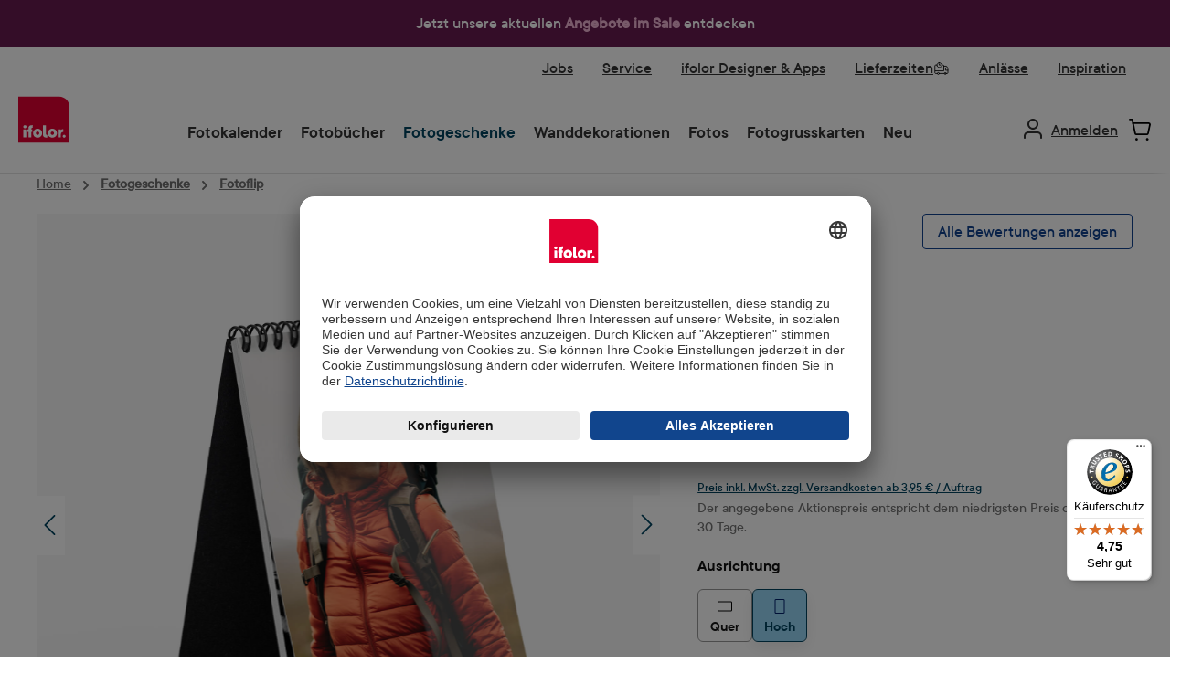

--- FILE ---
content_type: text/html; charset=UTF-8
request_url: https://www.ifolor.de/fotogeschenke/fotoflip/hoch
body_size: 41665
content:


<!DOCTYPE html>

<html lang="de-DE"
      itemscope="itemscope"
      >

    
                            
    <head>
        
        
                        		                            <meta charset="utf-8">
            
                            <meta name="viewport"
                      content="width=device-width, initial-scale=1, shrink-to-fit=no">
            
                                <meta name="author"
                      content="">
                <meta name="robots"
                      content="index,follow">
                <meta name="revisit-after"
                      content="15 days">
                <meta name="keywords"
                      content="">
                <meta name="description"
                      content="Perfekte Diashow zum Aufstellen: Durch die beidseitig bedruckten hochen Seiten und die robuste Spiralbindung kannst du jederzeit ganz einfach umblättern.">
            

        
    
                    
                        <meta property="og:type" content="product"/>
        
                    <meta property="og:site_name" content="Ifolor AG"/>
        
                    <meta property="og:url" content="https://www.ifolor.de/fotogeschenke/fotoflip/hoch"/>
        
                                    <meta property="og:title" content="Individuellen Fotoflip im Hochformat mit 25 ganzseitigen Fotos gestalten | ifolor"/>
                    
                                    <meta property="og:description" content="Perfekte Diashow zum Aufstellen: Durch die beidseitig bedruckten hochen Seiten und die robuste Spiralbindung kannst du jederzeit ganz einfach umblättern."/>
                    
                                    <meta property="og:image" content="https://fde-sto-shop-p-001.ifolor.net/public/media/db/45/6c/1697731734/CP_PT_PG_photo-flip.jpg?ts=1697877181"/>
                    
                            
                                                            
            <meta property="product:price:amount"
                  content="8.96"/>
            <meta property="product:price:currency"
                  content="EUR"/>
        
                    <meta property="product:product_link" content="https://www.ifolor.de/fotogeschenke/fotoflip/hoch"/>
        
                    <meta name="twitter:card" content="product"/>
        
                    <meta name="twitter:site" content="Ifolor AG"/>
        
                                    <meta property="twitter:title" content="Individuellen Fotoflip im Hochformat mit 25 ganzseitigen Fotos gestalten | ifolor"/>
                    
                                    <meta property="twitter:description" content="Perfekte Diashow zum Aufstellen: Durch die beidseitig bedruckten hochen Seiten und die robuste Spiralbindung kannst du jederzeit ganz einfach umblättern."/>
                    
                                    <meta property="twitter:image" content="https://fde-sto-shop-p-001.ifolor.net/public/media/db/45/6c/1697731734/CP_PT_PG_photo-flip.jpg?ts=1697877181"/>
                        
                            <meta 
                      content="Ifolor AG">
                <meta 
                      content="">
                <meta 
                      content="false">
                <meta 
                      content="https://fde-sto-shop-p-001.ifolor.net/public/media/fa/82/85/1683271843/ifolor_logo_website_rgb.svg?ts=1687188990">
            
                                            <meta name="theme-color"
                      content="#ffffff">
                            
                                                

	




    
        <!-- Custom html code --><script type="text/javascript">
        // create dataLayer
        window.dataLayer = window.dataLayer || [];
        function gtag() {
            dataLayer.push(arguments);
        }
        // set „denied" as default for both ad and analytics storage, as well as ad_user_data and ad_personalization,
        gtag("consent", "default", {
            ad_user_data: "denied",
            ad_personalization: "denied",
            ad_storage: "denied",
            analytics_storage: "denied",
            wait_for_update: 2000 // milliseconds to wait for update
        });
        // Enable ads data redaction by default [optional]
        gtag("set", "ads_data_redaction", true);
    </script>


                



                
                    <script type="application/ld+json">
            [{"@context":"https:\/\/schema.org\/","@type":"Product","name":"Fotoflip","description":"Deine kostbarsten Momente, deine sch\u00f6nsten Fotos \u2013 vereint auf einem einzigartigen Fotoflip im Hochformat. Pr\u00e4sentiere insgesamt 25 Bilder auf einem Fotoflip von ifolor mit hochwertigem Digitaldruck. Ob als Geschenk f\u00fcr einen lieben Menschen oder f\u00fcr dich pers\u00f6nlich: dieser dekorative Blickfang passt perfekt ins Regal oder auf den Schreibtisch. Dank der praktischen Ringbindung kannst du spielend leicht zwischen den einzelnen Fotos wechseln.","sku":"13175251","mpn":"13175251","image":["https:\/\/fde-sto-shop-p-001.ifolor.net\/public\/media\/db\/45\/6c\/1697731734\/CP_PT_PG_photo-flip.jpg?ts=1697877181","https:\/\/fde-sto-shop-p-001.ifolor.net\/public\/media\/e6\/5e\/a0\/1690467618\/PDP_conf_PG_photo-flip_P.jpg?ts=1690467618","https:\/\/fde-sto-shop-p-001.ifolor.net\/public\/media\/a6\/a4\/ed\/1690467621\/PDP_detail2_PG_photo-flip.jpg?ts=1690467621","https:\/\/fde-sto-shop-p-001.ifolor.net\/public\/media\/2a\/8c\/25\/1690467622\/PDP_detail4_PG_photo-flip.jpg?ts=1690467622","https:\/\/fde-sto-shop-p-001.ifolor.net\/public\/media\/53\/f7\/0b\/1690467622\/PDP_detail5_PG_photo-flip.jpg?ts=1690467622"],"offers":[{"@type":"Offer","availability":"https:\/\/schema.org\/LimitedAvailability","itemCondition":"https:\/\/schema.org\/NewCondition","priceCurrency":"EUR","priceValidUntil":"2026-01-17","url":"https:\/\/www.ifolor.de\/fotogeschenke\/fotoflip\/hoch","price":8.96}]},{"@context":"https:\/\/schema.org","@type":"BreadcrumbList","itemListElement":[{"@type":"ListItem","position":1,"name":"Fotogeschenke","item":"https:\/\/www.ifolor.de\/fotogeschenke"}]}]
        </script>
            

                <link rel="shortcut icon" href="https://fde-sto-shop-p-001.ifolor.net/public/media/9f/09/60/1747816401/favicon.ico?ts=1747816401">
            <link rel="icon" type="image/svg+xml" href="https://fde-sto-shop-p-001.ifolor.net/public/media/01/6b/58/1747816409/favicon.svg?ts=1747816409">
        <link rel="icon" type="image/png" sizes="96x96" href="https://fde-sto-shop-p-001.ifolor.net/public/media/bf/f8/6e/1747816421/favicon-96x96.png?ts=1747816421">
    
                <link rel="apple-touch-icon" sizes="180x180" href="https://fde-sto-shop-p-001.ifolor.net/public/media/f7/80/56/1747816428/apple-touch-icon.png?ts=1747816428">
          <link rel="manifest" href="https://fde-sto-shop-p-001.ifolor.net/public/bundles/digaifolortheme/webmanifest/site.webmanifest?1747805655">
  
        <link rel="canonical" href="https://www.ifolor.de/fotogeschenke/fotoflip" />
                    <title>Individuellen Fotoflip im Hochformat mit 25 ganzseitigen Fotos gestalten | ifolor</title>
    
                            <link rel="preload" as="font" href="https://fde-sto-shop-p-001.ifolor.net/public/bundles/digaifolortheme/fonts/3B0CB8_8_0.woff2" type="font/woff2" crossorigin="anonymous">
    <link rel="preload" as="font" href="https://fde-sto-shop-p-001.ifolor.net/public/bundles/digaifolortheme/fonts/3B0CB8_F_0.woff2" type="font/woff2" crossorigin="anonymous">

    		                                                                <link rel="stylesheet"
                      href="https://fde-sto-shop-p-001.ifolor.net/public/theme/b287129829112e8dce845b16d3a79c76/css/all.css?1768299743">
                                    

	





        
        
    
            <!-- Custom css code -->
    <style>.modal-dialog {
    display: flex;
    align-items: center;
    justify-content: center;
    width: 100%;
}
@media screen and (min-width: 1024px) {
    .modal-dialog {
        min-width: 1028px;
        margin: 0 auto;
    }
    .cms-block-text-hero .cms-element-text .divider {
        min-width: 1028px;
        margin: 0 auto;
    }
}
.modal-content{
    border-radius: 10px;
    .modal-header.only-close{
        padding:0px;
    }
}
.ifolor-download-switch-bgwhite-first{
    border-top: 1px solid #aeaeae;
    .col-md-6:first-child{
        background-color:#fff;
    }
}

.ifolor-download-switch-bgwhite{
    .col-md-6:first-child{
        background-color:#fff;
    }
    .btn{
        margin-bottom: 100px;
    }
}

.ifolor-white-listpoints li::marker {
    color: white;
}

.js-pseudo-modal .modal-body {
    padding:0;
    overflow: hidden;
    border-radius:10px;
}

.ifolor-download-switch-bgwhite-first .col-md-6 {
    padding-left:56px;
    padding-right:56px;

    span {
        padding-bottom:100px;
    }
}

.ifolor-download-switch-bgwhite .col-md-6 {
    padding-left:56px;
    padding-right:56px;
}

.ifolor-white-listpoints {
    padding-bottom:24px;
    padding-top: 24px;
}

.ifolor-white-listpoints-left {
    padding-bottom:24px;
    padding-top: 24px;
}

.ifolor-white-listpoints-left li::marker{
    color: black;
}

.modal-dialog .only-close .btn-close {
    margin-top: 20px;
    margin-right: 10px;
    right: 24px;
    top: 30px;
    transform: translateY(-50%);
    cursor: pointer;
    z-index: 1000;
}

.cms-block-text-hero .cms-element-text .divider {
    margin: 0px;
    padding: 0px;
    border: 1px solid #E6E6E6;
    max-width: none;
}

.ifolor-image-faq .faq-item-gallery .img-fluid{
max-width:900px;
}

.ifolor_textIcon_hover.ifolor-fr-uk-it .cms-block-container .col-md-6{
padding-bottom: 0px;
}

/*   ## Product Detail Page Red Button Primary## */
.twt-product-detail-buy-container .product-detail-form-container .btn {
    font-size: 18px;
    font-family: "TTCommons-DemiBold", sans-serif;
    font-weight: 300;
    line-height: 22px;
    padding: 12px 20px;
    background-color: #e10032 !important;
    border-radius: 25px !important;
    border-color: #e10032 !important;
    color: #FFFFFF !important;
}

/* ##  Product Detail Activ Toggle BG Color  ## */
.product-detail-configurator-option-input:checked+.product-detail-configurator-option-label.is-display-text,
.product-detail-configurator-option-input:checked+.product-detail-configurator-option-label.is-display-media,
.custom-language-mobile-link.active {
    background-color: rgba(148, 213, 245, 1) !important;
}
/* ##  Finland Warning Badge for free delivery  ## */
.badge-warning {
    background-color: #dcdf77 !important;
    border-color: #dcdf77 !important;
    color: #004460 !important;
    font-size: 20px !important;
    padding: 4px 16px;
    font-weight:normal !important;
    line-height: 28px !important;
    font-family: "TTCommons-DemiBold", sans-serif;
    height: auto !important;
}

/* ## Quick and dirty change 24th November ## */

/* Disable Product Listing Dropdown */
.cms-element-product-listing-actions {
   display: none !important;
}

/* ##  Wrong space on mobile on PDPs with only one image ## */
#content-main > div.container-main > div.cms-page > div > div.cms-section.pos-0.cms-section-default > section > div.cms-block.pos-0.cms-block-twt-gallery-buybox-name.position-relative > div > div > div.col-lg-7.product-detail-media.left > div.cms-element-image-gallery > div > div.gallery-slider-col.col-12.order-1 > div > div{
min-height: auto !important;
}</style>
    
                <!-- Begin eTrusted bootstrap tag -->
        <script src="https://integrations.etrusted.com/applications/widget.js/v2" async defer></script>
        <!-- End eTrusted bootstrap tag -->
    
    
        <script async defer>
      document.addEventListener('DOMContentLoaded', () => {
        const link = document.getElementById('click_to_windows_download');
        if (!link) {
          return;
        }
        const originalContent = link.innerHTML;

        link.addEventListener('click', () => {
          link.innerHTML = `<span class="downloading-content">
             Wird heruntergeladen…
             <div class="spinner-border" role="status"></div>
            </span>`;
          link.classList.add('disabled');
          link.setAttribute('aria-disabled', 'true');

          // After 10 seconds, restore the original button
          setTimeout(() => {
            link.innerHTML = originalContent;
            link.classList.remove('disabled');
            link.setAttribute('aria-disabled', 'false');
          }, 10000);
        });
      });
    </script>


    

            <style>
            .product-box .acris-product-badges-left-top { left: 24px; }
            .product-box .acris-product-badges-left-top { top: 24px; }
            .acris-search-suggest-products .acris-product-badges-left-top { left: 24px; }
            .acris-search-suggest-products .acris-product-badges-left-top { top: 24px; }
        </style>
                <style>
            .product-box .acris-product-badges-right-top { right: 10px; }
            .product-box .acris-product-badges-right-top { top: 24px; }
            .acris-search-suggest-products .acris-product-badges-right-top { right: 10px; }
            .acris-search-suggest-products .acris-product-badges-right-top { top: 24px; }
        </style>
                <style>
            .product-box .acris-product-badges-left-bottom { left: 0px; }
            .product-box .acris-product-badges-left-bottom { bottom: 2px; }
            .acris-search-suggest-products .acris-product-badges-left-bottom { left: 0px; }
            .acris-search-suggest-products .acris-product-badges-left-bottom { bottom: 2px; }
        </style>
                <style>
            .product-box .acris-product-badges-right-bottom { right: 10px; }
            .product-box .acris-product-badges-right-bottom { bottom: 10px; }
            .acris-search-suggest-products .acris-product-badges-right-bottom { right: 10px; }
            .acris-search-suggest-products .acris-product-badges-right-bottom { bottom: 10px; }
        </style>
        
            <style>
            .product-detail-media .acris-product-badges-left-top, .is-ctl-product .acris-product-badges-left-top{ left: 24px; }
            .product-detail-media .acris-product-badges-left-top, .is-ctl-product .acris-product-badges-left-top{ top: 24px; }
        </style>
                <style>
            .product-detail-media .acris-product-badges-right-top, .is-ctl-product .acris-product-badges-right-top{ right: 10px; }
            .product-detail-media .acris-product-badges-right-top, .is-ctl-product .acris-product-badges-right-top{ top: 18px; }
        </style>
                    <style>
            .product-detail-media .acris-product-badges-right-bottom, .is-ctl-product .acris-product-badges-right-bottom{ right: 20px; }
            .product-detail-media .acris-product-badges-right-bottom, .is-ctl-product .acris-product-badges-right-bottom{ bottom: 20px; }
        </style>
        
                    
    <script>
        window.features = {"V6_5_0_0":true,"v6.5.0.0":true,"V6_6_0_0":true,"v6.6.0.0":true,"V6_7_0_0":false,"v6.7.0.0":false,"ADDRESS_SELECTION_REWORK":false,"address.selection.rework":false,"DISABLE_VUE_COMPAT":false,"disable.vue.compat":false,"ACCESSIBILITY_TWEAKS":true,"accessibility.tweaks":true,"ADMIN_VITE":false,"admin.vite":false,"TELEMETRY_METRICS":false,"telemetry.metrics":false,"PERFORMANCE_TWEAKS":false,"performance.tweaks":false,"CACHE_REWORK":false,"cache.rework":false,"SSO":false,"sso":false,"FEATURE_ICL_772":true,"feature.icl.772":true,"FEATURE_ICL_788":true,"feature.icl.788":true,"RULE_BUILDER":true,"rule.builder":true,"FLOW_BUILDER":true,"flow.builder":true,"CUSTOM_PRICES":true,"custom.prices":true,"SUBSCRIPTIONS":true,"subscriptions":true,"ADVANCED_SEARCH":true,"advanced.search":true,"MULTI_INVENTORY":true,"multi.inventory":true,"RETURNS_MANAGEMENT":true,"returns.management":true,"TEXT_GENERATOR":true,"text.generator":true,"CHECKOUT_SWEETENER":true,"checkout.sweetener":true,"IMAGE_CLASSIFICATION":true,"image.classification":true,"PROPERTY_EXTRACTOR":true,"property.extractor":true,"REVIEW_SUMMARY":true,"review.summary":true,"REVIEW_TRANSLATOR":true,"review.translator":true,"CONTENT_GENERATOR":true,"content.generator":true,"EXPORT_ASSISTANT":true,"export.assistant":true,"QUICK_ORDER":true,"quick.order":true,"EMPLOYEE_MANAGEMENT":true,"employee.management":true,"QUOTE_MANAGEMENT":true,"quote.management":true,"CAPTCHA":true,"captcha":true,"NATURAL_LANGUAGE_SEARCH":true,"natural.language.search":true,"IMAGE_UPLOAD_SEARCH":true,"image.upload.search":true,"ORDER_APPROVAL":true,"order.approval":true,"SPATIAL_CMS_ELEMENT":true,"spatial.cms.element":true,"SHOPPING_LISTS":true,"shopping.lists":true,"TEXT_TO_IMAGE_GENERATION":true,"text.to.image.generation":true,"SPATIAL_SCENE_EDITOR":false,"spatial.scene.editor":false,"FEATURE_SWAGCMSEXTENSIONS_1":true,"feature.swagcmsextensions.1":true,"FEATURE_SWAGCMSEXTENSIONS_2":true,"feature.swagcmsextensions.2":true,"FEATURE_SWAGCMSEXTENSIONS_8":true,"feature.swagcmsextensions.8":true,"FEATURE_SWAGCMSEXTENSIONS_63":true,"feature.swagcmsextensions.63":true,"FEATURE_ICL_692":true,"feature.icl.692":true,"FEATURE_ICL_786":true,"feature.icl.786":true};
    </script>
        
                    <!-- WbmTagManagerAnalytics Head Snippet Start -->
                                    
                

                                                    
                    <script id="usercentrics-cmp" data-settings-id="g1Sk5P0mc"
                    src="https://app.usercentrics.eu/browser-ui/latest/loader.js"
                    data-language="de" async></script>

        
        <script>
          function moveUsercenticsButton(shadowRoot) {
            const button = shadowRoot.querySelector('[data-testid="uc-privacy-button"]');
            if (button) {
              button.style.bottom = '100px';
              button.style.left = '20px';
              return;
            }

            setTimeout(() => moveUsercenticsButton(shadowRoot), 200);
          }

          window.addEventListener('UC_UI_INITIALIZED', function(event) {
            const host = document.querySelector('#usercentrics-root');
            moveUsercenticsButton(host?.shadowRoot);
          });
        </script>
    

                                <!-- Google Tag Manager -->
            <script>(function(w,d,s,l,i){w[l]=w[l]||[];w[l].push({'gtm.start':
            new Date().getTime(),event:'gtm.js'});var f=d.getElementsByTagName(s)[0],
            j=d.createElement(s),dl=l!='dataLayer'?'&l='+l:'';j.async=true;j.src=
            'https://www.googletagmanager.com/gtm.js?id='+i+dl;f.parentNode.insertBefore(j,f);
            })(window,document,'script','dataLayer','GTM-T444ZWN7');</script>
            <!-- End Google Tag Manager -->
            
            <script id="wbmTagMangerDefine" type="text/javascript">
            let gtmIsTrackingProductClicks = Boolean(),
                gtmIsTrackingAddToWishlistClicks = Boolean(),
                gtmContainerId = 'GTM-T5J48T8',
                hasSWConsentSupport = Boolean();
            window.wbmScriptIsSet = false;
            window.dataLayer = window.dataLayer || [];
            window.dataLayer.push({"event":"user","id":null});
        </script>

        <script id="wbmTagMangerDataLayer" type="text/javascript">
            window.dataLayer.push({ ecommerce: null });
            window.dataLayer.push({"google_tag_params":{"ecomm_prodid":13175251,"ecomm_pagetype":"product"}});

            
                

                    </script>    

        
                                                    
        <script>
            window.dataLayer.push({'i_domain': 'ifolor.de'});
            window.dataLayer.push({'i_country': 'DE'});
            window.dataLayer.push({'i_language': 'de'});
            window.dataLayer.push({'Software': 'Shopware'});

                                                                                        </script>

        <script>
            window.dataLayer.push({'ecom_orderChannel': 'web'});
            window.dataLayer.push({'ecom_orderClient': 'Web Editor'});

            window.dataLayer.push({'Ecommerce: Country': 'DE'});
                        window.dataLayer.push({'product': '13175251'});
                window.dataLayer.push({'productStatus': 'view'});
                    </script>

                        
                                                                
                        
                        
                                                                    
        
        
        <script>
                                            window.dataLayer.push({'cg1': 'product'});
            window.dataLayer.push({'cg2': 'detail'});                                                            
        
        
        
        
        
        
                </script>

        <script>
            window.dataLayer.push({'cg3': 'photo\u002Dgifts'});                        </script>
        
                <script>
            window.dataLayer.push({"app_country":"DE","app_environment":"live","app_language":"de","order_client":"web-client","page_title":"Fotogeschenke selbst gestalten | Personalisierte Geschenkideen | ifolor","content_group":"product","content_group2":"detail","content_group4":"photo-flip","content_group3":"photo-gifts"});
        </script>
        
                                                                                                                                                                                                                                                                                                                        
                <script>
                    window.dataLayer.push({ecommerce: null});

                    window.dataLayer.push({
                        'event': 'view_item',
                        'ecommerce': {
                            'currency': 'EUR',
                            'value': '8.96',
                            'items': [{
                                'item_id': '600001',
                                'item_name': 'photo-flip',
                                'item_category': 'photo-gifts',
                                'item_variant': '13175251',
                                'price': '8.96',
                                'quantity': '1',
                                'discount': '0.99',
                                                                                                                                            'configuration_orientation': 'portrait',
                                                                                                                                        'affiliation': 'web-client'
                            }]
                        }
                    });
                </script>
                            <script>
            window.dataLayer.push({'platform': 'Web'});
        </script>
    
                        <script id="wbmTagManger" type="text/javascript" >
                function getCookie(name) {
                    var cookieMatch = document.cookie.match(name + '=(.*?)(;|$)');
                    return cookieMatch && decodeURI(cookieMatch[1]);
                }

                let gtmCookieSet = getCookie('wbm-tagmanager-enabled');
                
                let googleTag = function(w,d,s,l,i){w[l]=w[l]||[];w[l].push({'gtm.start':new Date().getTime(),event:'gtm.js'});var f=d.getElementsByTagName(s)[0],j=d.createElement(s),dl=l!='dataLayer'?'&l='+l:'';j.async=true;j.src='https://www.googletagmanager.com/gtm.js?id='+i+dl+'';f.parentNode.insertBefore(j,f);};
                

                if (hasSWConsentSupport && gtmCookieSet === null) {
                    window.wbmGoogleTagmanagerId = gtmContainerId;
                    window.wbmScriptIsSet = false;
                    window.googleTag = googleTag;
                } else {
                    window.wbmScriptIsSet = true;
                    googleTag(window, document, 'script', 'dataLayer', gtmContainerId);
                    googleTag = null;

                    window.dataLayer = window.dataLayer || [];
                    function gtag() { dataLayer.push(arguments); }

                    if (hasSWConsentSupport) {
                        (() => {
                            const analyticsStorageEnabled = document.cookie.split(';').some((item) => item.trim().includes('google-analytics-enabled=1'));
                            const adsEnabled = document.cookie.split(';').some((item) => item.trim().includes('google-ads-enabled=1'));

                            gtag('consent', 'update', {
                                'ad_storage': adsEnabled ? 'granted' : 'denied',
                                'ad_user_data': adsEnabled ? 'granted' : 'denied',
                                'ad_personalization': adsEnabled ? 'granted' : 'denied',
                                'analytics_storage': analyticsStorageEnabled ? 'granted' : 'denied'
                            });
                        })();
                    }
                }

                
            </script><!-- WbmTagManagerAnalytics Head Snippet End -->
            
                                
            

    
                
        
                                            <script>
                window.activeNavigationId = 'ee7e80a955454024b2ef3eae8ac352db';
                window.router = {
                    'frontend.cart.offcanvas': '/checkout/offcanvas',
                    'frontend.cookie.offcanvas': '/cookie/offcanvas',
                    'frontend.checkout.finish.page': '/checkout/finish',
                    'frontend.checkout.info': '/widgets/checkout/info',
                    'frontend.menu.offcanvas': '/widgets/menu/offcanvas',
                    'frontend.cms.page': '/widgets/cms',
                    'frontend.cms.navigation.page': '/widgets/cms/navigation',
                    'frontend.account.addressbook': '/widgets/account/address-book',
                    'frontend.country.country-data': '/country/country-state-data',
                    'frontend.app-system.generate-token': '/app-system/Placeholder/generate-token',
                    };
                window.salesChannelId = 'e7fd85a5010a4ddebadd1c1e306c838e';
            </script>
        

    
    

        
    <script>
        window.router['widgets.swag.cmsExtensions.quickview'] = '/swag/cms-extensions/quickview';
        window.router['widgets.swag.cmsExtensions.quickview.variant'] = '/swag/cms-extensions/quickview/variant';
    </script>


    <script>
        window.router['frontend.product.review.translate'] = '/translate-review';
    </script>

                                <script>
                
                window.breakpoints = {"xs":0,"sm":576,"md":768,"lg":992,"xl":1200,"xxl":1400};
            </script>
        
        
                            <script src="https://fde-sto-shop-p-001.ifolor.net/public/theme/f33eb88e6c2f4e56a7a03bd3dc6ecc14/assets/js/jquery-3.5.1.slim.min.js?1768206229" defer async></script>
    
                            <script>
                window.themeAssetsPublicPath = 'https://fde-sto-shop-p-001.ifolor.net/public/theme/f33eb88e6c2f4e56a7a03bd3dc6ecc14/assets/';
            </script>
        
                        
    <script>
        window.validationMessages = {"required":"Die Eingabe darf nicht leer sein.","email":"Ung\u00fcltige E-Mail-Adresse. Die E-Mail ben\u00f6tigt das Format \"nutzer@beispiel.de\".","confirmation":"Ihre Eingaben sind nicht identisch.","minLength":"Die Eingabe ist zu kurz."};
    </script>
        
                                                        <script>
                        window.themeJsPublicPath = 'https://fde-sto-shop-p-001.ifolor.net/public/theme/b287129829112e8dce845b16d3a79c76/js/';
                    </script>
                                            <script type="text/javascript" src="https://fde-sto-shop-p-001.ifolor.net/public/theme/b287129829112e8dce845b16d3a79c76/js/storefront/storefront.js?1768299744" defer></script>
                                            <script type="text/javascript" src="https://fde-sto-shop-p-001.ifolor.net/public/theme/b287129829112e8dce845b16d3a79c76/js/ifolor-plugin/ifolor-plugin.js?1768299744" defer></script>
                                            <script type="text/javascript" src="https://fde-sto-shop-p-001.ifolor.net/public/theme/b287129829112e8dce845b16d3a79c76/js/psn4-ifolor-backend-service-integration/psn4-ifolor-backend-service-integration.js?1768299744" defer></script>
                                            <script type="text/javascript" src="https://fde-sto-shop-p-001.ifolor.net/public/theme/b287129829112e8dce845b16d3a79c76/js/psn4-ifolor-editor-integration/psn4-ifolor-editor-integration.js?1768299744" defer></script>
                                            <script type="text/javascript" src="https://fde-sto-shop-p-001.ifolor.net/public/theme/b287129829112e8dce845b16d3a79c76/js/subscription/subscription.js?1768299744" defer></script>
                                            <script type="text/javascript" src="https://fde-sto-shop-p-001.ifolor.net/public/theme/b287129829112e8dce845b16d3a79c76/js/checkout-sweetener/checkout-sweetener.js?1768299744" defer></script>
                                            <script type="text/javascript" src="https://fde-sto-shop-p-001.ifolor.net/public/theme/b287129829112e8dce845b16d3a79c76/js/text-translator/text-translator.js?1768299744" defer></script>
                                            <script type="text/javascript" src="https://fde-sto-shop-p-001.ifolor.net/public/theme/b287129829112e8dce845b16d3a79c76/js/employee-management/employee-management.js?1768299744" defer></script>
                                            <script type="text/javascript" src="https://fde-sto-shop-p-001.ifolor.net/public/theme/b287129829112e8dce845b16d3a79c76/js/quick-order/quick-order.js?1768299744" defer></script>
                                            <script type="text/javascript" src="https://fde-sto-shop-p-001.ifolor.net/public/theme/b287129829112e8dce845b16d3a79c76/js/advanced-search/advanced-search.js?1768299744" defer></script>
                                            <script type="text/javascript" src="https://fde-sto-shop-p-001.ifolor.net/public/theme/b287129829112e8dce845b16d3a79c76/js/captcha/captcha.js?1768299744" defer></script>
                                            <script type="text/javascript" src="https://fde-sto-shop-p-001.ifolor.net/public/theme/b287129829112e8dce845b16d3a79c76/js/quote-management/quote-management.js?1768299744" defer></script>
                                            <script type="text/javascript" src="https://fde-sto-shop-p-001.ifolor.net/public/theme/b287129829112e8dce845b16d3a79c76/js/a-i-search/a-i-search.js?1768299744" defer></script>
                                            <script type="text/javascript" src="https://fde-sto-shop-p-001.ifolor.net/public/theme/b287129829112e8dce845b16d3a79c76/js/spatial-cms-element/spatial-cms-element.js?1768299744" defer></script>
                                            <script type="text/javascript" src="https://fde-sto-shop-p-001.ifolor.net/public/theme/b287129829112e8dce845b16d3a79c76/js/order-approval/order-approval.js?1768299745" defer></script>
                                            <script type="text/javascript" src="https://fde-sto-shop-p-001.ifolor.net/public/theme/b287129829112e8dce845b16d3a79c76/js/shopping-list/shopping-list.js?1768299745" defer></script>
                                            <script type="text/javascript" src="https://fde-sto-shop-p-001.ifolor.net/public/theme/b287129829112e8dce845b16d3a79c76/js/swag-cms-extensions/swag-cms-extensions.js?1768299745" defer></script>
                                            <script type="text/javascript" src="https://fde-sto-shop-p-001.ifolor.net/public/theme/b287129829112e8dce845b16d3a79c76/js/diga-campaign-manager/diga-campaign-manager.js?1768299745" defer></script>
                                            <script type="text/javascript" src="https://fde-sto-shop-p-001.ifolor.net/public/theme/b287129829112e8dce845b16d3a79c76/js/loyxx-s-w6-seo-faq-manager/loyxx-s-w6-seo-faq-manager.js?1768299745" defer></script>
                                            <script type="text/javascript" src="https://fde-sto-shop-p-001.ifolor.net/public/theme/b287129829112e8dce845b16d3a79c76/js/digi1-moretabsforproductdetailpage/digi1-moretabsforproductdetailpage.js?1768299745" defer></script>
                                            <script type="text/javascript" src="https://fde-sto-shop-p-001.ifolor.net/public/theme/b287129829112e8dce845b16d3a79c76/js/wbm-tag-manager-analytics/wbm-tag-manager-analytics.js?1768299745" defer></script>
                                            <script type="text/javascript" src="https://fde-sto-shop-p-001.ifolor.net/public/theme/b287129829112e8dce845b16d3a79c76/js/we-are-planet-payment/we-are-planet-payment.js?1768299745" defer></script>
                                            <script type="text/javascript" src="https://fde-sto-shop-p-001.ifolor.net/public/theme/b287129829112e8dce845b16d3a79c76/js/h1web-blog/h1web-blog.js?1768299745" defer></script>
                                            <script type="text/javascript" src="https://fde-sto-shop-p-001.ifolor.net/public/theme/b287129829112e8dce845b16d3a79c76/js/diga-mapp-intelligence-extension/diga-mapp-intelligence-extension.js?1768299745" defer></script>
                                            <script type="text/javascript" src="https://fde-sto-shop-p-001.ifolor.net/public/theme/b287129829112e8dce845b16d3a79c76/js/diga-sales-promotions/diga-sales-promotions.js?1768299745" defer></script>
                                            <script type="text/javascript" src="https://fde-sto-shop-p-001.ifolor.net/public/theme/b287129829112e8dce845b16d3a79c76/js/ifolor-custom-contact-form-plugin/ifolor-custom-contact-form-plugin.js?1768299745" defer></script>
                                            <script type="text/javascript" src="https://fde-sto-shop-p-001.ifolor.net/public/theme/b287129829112e8dce845b16d3a79c76/js/ifolor-cms-blocks/ifolor-cms-blocks.js?1768299745" defer></script>
                                            <script type="text/javascript" src="https://fde-sto-shop-p-001.ifolor.net/public/theme/b287129829112e8dce845b16d3a79c76/js/tcinn-theme-ware-modern/tcinn-theme-ware-modern.js?1768299744" defer></script>
                                            <script type="text/javascript" src="https://fde-sto-shop-p-001.ifolor.net/public/theme/b287129829112e8dce845b16d3a79c76/js/diga-ifolor-theme/diga-ifolor-theme.js?1768299745" defer></script>
                                                            </head>

    <body class="is-ctl-product is-act-index themeware twt-modern twt-header-type-10 twt-full-width-boxed twt-is-cms-product-detail twt-cms-styling">

            
                
    
    
            <div id="page-top" class="skip-to-content bg-primary-subtle text-primary-emphasis overflow-hidden" tabindex="-1">
            <div class="container skip-to-content-container d-flex justify-content-center visually-hidden-focusable">
                                                                                        <a href="#content-main" class="skip-to-content-link d-inline-flex text-decoration-underline m-1 p-2 fw-bold gap-2">
                                Zum Hauptinhalt springen
                            </a>
                                            
                                                                        <a href="#header-main-search-input" class="skip-to-content-link d-inline-flex text-decoration-underline m-1 p-2 fw-bold gap-2 d-none d-sm-block">
                                Zur Suche springen
                            </a>
                                            
                                <a id="skip-to-main-navigation-menu" href="#main-navigation-menu" class="skip-to-content-link d-inline-flex text-decoration-underline m-1 p-2 fw-bold gap-2 d-none d-lg-block">
            Zur Hauptnavigation springen
        </a>
                                </div>
        </div>
        
    	
    																																																																																																																																																																																																																																																																																																																																																																																																																																													    
						                                    <noscript>
                <iframe src="https://www.googletagmanager.com/ns.html?id=GTM-T5J48T8"
                        height="0"
                        width="0"
                        style="display:none;visibility:hidden"
                        title="Google Tagmanager">

                </iframe>
            </noscript>
            
            <noscript>
            <iframe src="https://www.googletagmanager.com/ns.html?id=GTM-T444ZWN7"
                    height="0" width="0" style="display:none;visibility:hidden"></iframe>
        </noscript>
    
                <noscript class="noscript-main">
                
    <div role="alert"
         aria-live="polite"
                  class="alert alert-info d-flex align-items-center">
                                                                        
                                                                
        
        
        
                                    
        <span class="icon icon-info" aria-hidden="true">
                                        <svg xmlns="http://www.w3.org/2000/svg" xmlns:xlink="http://www.w3.org/1999/xlink" width="24" height="24" viewBox="0 0 24 24"><defs><path d="M12 7c.5523 0 1 .4477 1 1s-.4477 1-1 1-1-.4477-1-1 .4477-1 1-1zm1 9c0 .5523-.4477 1-1 1s-1-.4477-1-1v-5c0-.5523.4477-1 1-1s1 .4477 1 1v5zm11-4c0 6.6274-5.3726 12-12 12S0 18.6274 0 12 5.3726 0 12 0s12 5.3726 12 12zM12 2C6.4772 2 2 6.4772 2 12s4.4772 10 10 10 10-4.4772 10-10S17.5228 2 12 2z" id="icons-default-info" /></defs><use xlink:href="#icons-default-info" fill="#758CA3" fill-rule="evenodd" /></svg>
                    </span>

    
                                                        
                                    
                    <div class="alert-content-container">
                                                    
                                                        <div class="alert-content">                                                    Um unseren Shop in vollem Umfang nutzen zu können, empfehlen wir Ihnen Javascript in Ihrem Browser zu aktivieren.
                                                                </div>                
                                                                </div>
            </div>
            </noscript>
        

                                                                                    
                                    
                                                                                     
         
                                         

                                         

                                         
                                                                                                                                                                                     
                                                                                                          

                        
                        
                        
                                        
    
        <div class="diga-banner-main diga-sales-promotions-banner d-none p-0" style='background-color:#671A50; color:#ffffff;'> 
                                            <div class="diga-banner-mobile container" style="padding: 12px 8px;">
                    <div class="row justify-content-center align-items-center container diga-banner-mobile-container">
                                                    <div class="col-12 diga-banner-text"><a href="/sale" style="color:#ffffff; text-decoration:none;">Jetzt unsere aktuellen <b style="color:#EFB3D3;">Angebote im Sale </b> entdecken</a></div>
                                                                        <div class="col-12 diga-padding">
                                                    </div>
                    </div>
                </div>
                            
           
                                <div class="diga-banner-desktop container" style="padding: 12px 8px;">
                                    <div class="row justify-content-center align-items-center">
                                                                                <div class="col">
                                <div class="diga-banner-text"><a href="/sale" style="color:#ffffff; text-decoration:none;">Jetzt unsere aktuellen <b style="color:#EFB3D3;">Angebote im Sale </b> entdecken</a></div>
                            </div>
                                                                                            </div>
                                                            </div>
                            
        <span class="diga-close-button js-diga-banner-new-show-button" style='border-color:#ffffff; color:#ffffff'>
            <svg xmlns="http://www.w3.org/2000/svg" xmlns:xlink="http://www.w3.org/1999/xlink" width="24" height="24" viewBox="0 0 24 24"><defs>
            <path d="m10.5858 12-7.293-7.2929c-.3904-.3905-.3904-1.0237 0-1.4142.3906-.3905 1.0238-.3905 1.4143 0L12 10.5858l7.2929-7.293c.3905-.3904 1.0237-.3904 1.4142 0 .3905.3906.3905 1.0238 0 1.4143L13.4142 12l7.293 7.2929c.3904.3905.3904 1.0237 0 1.4142-.3906.3905-1.0238.3905-1.4143 0L12 13.4142l-7.2929 7.293c-.3905.3904-1.0237.3904-1.4142 0-.3905-.3906-.3905-1.0238 0-1.4143L10.5858 12z" id="icons-default-x"></path>
            </defs><use xlink:href="#icons-default-x" fill="#ffffff" fill-rule="evenodd"></use>
            </svg>
        </span>
                    <template data-diga-sales-promotions-countdown-plugin data-diga-sales-promotions-countdown-plugin-options='{&quot;id&quot;:&quot;b1fdc4fe24a4408a80d4e40614426f56&quot;,&quot;name&quot;:&quot;DEAT - 10% Campaign&quot;,&quot;validFrom&quot;:{&quot;date&quot;:&quot;2026-01-16 00:15:00.000000&quot;,&quot;timezone_type&quot;:3,&quot;timezone&quot;:&quot;UTC&quot;},&quot;validFromTimestamp&quot;:1768522500,&quot;validUntil&quot;:{&quot;date&quot;:&quot;2026-01-20 23:30:00.000000&quot;,&quot;timezone_type&quot;:3,&quot;timezone&quot;:&quot;UTC&quot;},&quot;validUntilTimestamp&quot;:1768951800,&quot;hasDiscount&quot;:false,&quot;newShowTime&quot;:30,&quot;bannerDesign&quot;:&quot;diga-countdown-design-default&quot;,&quot;hideDayCounter&quot;:null}'></template>   
            </div>
                		
		
		                
    
                <header class="header-main">
                                                                <div class="container">
                                					            
    <div class="top-bar d-none d-lg-block">
        	        
														<nav class="top-bar-nav d-flex justify-content-end gap-3"
					 aria-label="Shop-Einstellungen">
											                        
                
                        

	

											                        
                
                        

	

										



                            







                                                                                                                                                                                                                                                
        
        <ul class="psn4-ifolor-service-menu">
                            
                                
                <li>
                    <a
                       href="https://careers.ifolor.com/de-inf"
                       target="_blank"                       title="Jobs">
                        <span>Jobs</span>
                                            </a>
                </li>
                            
                                
                <li>
                    <a
                       href="https://www.ifolor.de/kundendienst"
                                              title="Service">
                        <span>Service</span>
                                            </a>
                </li>
                            
                                
                <li>
                    <a
                       href="https://www.ifolor.de/download-center"
                                              title="ifolor Designer &amp; Apps">
                        <span>ifolor Designer &amp; Apps</span>
                                            </a>
                </li>
                            
                                
                <li>
                    <a
                       href="https://www.ifolor.de/kundendienst/lieferzeiten"
                                              title="Lieferzeiten">
                        <span>Lieferzeiten</span>
                                                    
                                
                                                                    
    
                        
                        
                        
    
                
                
        
        
            <img src="https://fde-sto-shop-p-001.ifolor.net/public/media/a8/bf/e2/1687179810/delivery.svg?ts=1687179810"                          loading="lazy"        />
    
                                            </a>
                </li>
                            
                                
                <li>
                    <a
                       href="https://www.ifolor.de/anlaesse"
                                              title="Anlässe">
                        <span>Anlässe</span>
                                            </a>
                </li>
                            
                                
                <li>
                    <a
                       href="https://www.ifolor.de/inspirationen"
                                              title="Inspiration">
                        <span>Inspiration</span>
                                            </a>
                </li>
                    </ul>
            
    				</nav>

			
			    </div>
    

	
    			<div class="nav-header ">
			<div class="container">
				<div class="row align-items-center header-row ">

					                <div class="col-12 col-lg-auto header-logo-col pb-sm-2 my-3 m-lg-0">
                        <div class="header-logo-main text-center">
                    <a class="header-logo-main-link"
               href="/"
               title="Zur Startseite gehen">
                				                    <picture class="header-logo-picture d-block m-auto">
                                                                            
                                                                            
                                                                                    <img src="https://fde-sto-shop-p-001.ifolor.net/public/media/fa/82/85/1683271843/ifolor_logo_website_rgb.svg?ts=1687188990"
                                     alt="Zur Startseite gehen"
                                     class="img-fluid header-logo-main-img">
                                                                        </picture>
                
	
					
		            </a>
            </div>
                </div>
            

											<div class="header-nav-col nav-main d-none col-lg">
																							    
						    <div class="main-navigation"
         id="mainNavigation"
         data-flyout-menu="true">
                    <div class="container">
                                    <nav class="nav main-navigation-menu"
                        id="main-navigation-menu"
                        aria-label="Hauptnavigation"
                        itemscope="itemscope"
                        >
                        
                        							
		
	
                                                    
                                                                                            
                                            <a class="nav-link main-navigation-link nav-item-a88d5976a68a443896251b16b40fc562 "
            href="https://www.ifolor.de/fotokalender"
            
            data-flyout-menu-trigger="a88d5976a68a443896251b16b40fc562"                        title="Fotokalender">
            <div class="main-navigation-link-text">
                <span >Fotokalender</span>
            </div>
        </a>
                    <div class="ifolor-navigation-flyouts">
                <div class="navigation-flyouts position-absolute w-100 start-0">
                    <div class="navigation-flyout"
                            data-flyout-menu-id="a88d5976a68a443896251b16b40fc562">
                        <div class="container">
                                        
            <div class="row navigation-flyout-bar">
                            <div class="col">
                    <div class="navigation-flyout-category-link">
                                                                                    <a class="nav-link"
                                   href="https://www.ifolor.de/fotokalender"
                                   
                                   title="Fotokalender">
                                                                            Zur Kategorie Fotokalender
                                                    
        
        
        
                
        <span class="icon icon-arrow-right icon-primary">
                                        <svg xmlns="http://www.w3.org/2000/svg" xmlns:xlink="http://www.w3.org/1999/xlink" width="16" height="16" viewBox="0 0 16 16"><defs><path id="icons-solid-arrow-right" d="M6.7071 6.2929c-.3905-.3905-1.0237-.3905-1.4142 0-.3905.3905-.3905 1.0237 0 1.4142l3 3c.3905.3905 1.0237.3905 1.4142 0l3-3c.3905-.3905.3905-1.0237 0-1.4142-.3905-.3905-1.0237-.3905-1.4142 0L9 8.5858l-2.2929-2.293z" /></defs><use transform="rotate(-90 9 8.5)" xlink:href="#icons-solid-arrow-right" fill="#758CA3" fill-rule="evenodd" /></svg>
                    </span>

    
                                                                        </a>
                                                                        </div>
                </div>
            
                            <div class="col-auto">
                    <div class="navigation-flyout-close js-close-flyout-menu">
                                                                                                
        
        
        
                                    
        <span class="icon icon-x">
                                        <svg xmlns="http://www.w3.org/2000/svg" xmlns:xlink="http://www.w3.org/1999/xlink" width="24" height="24" viewBox="0 0 24 24"><defs><path d="m10.5858 12-7.293-7.2929c-.3904-.3905-.3904-1.0237 0-1.4142.3906-.3905 1.0238-.3905 1.4143 0L12 10.5858l7.2929-7.293c.3905-.3904 1.0237-.3904 1.4142 0 .3905.3906.3905 1.0238 0 1.4143L13.4142 12l7.293 7.2929c.3904.3905.3904 1.0237 0 1.4142-.3906.3905-1.0238.3905-1.4143 0L12 13.4142l-7.2929 7.293c-.3905.3904-1.0237.3904-1.4142 0-.3905-.3906-.3905-1.0238 0-1.4143L10.5858 12z" id="icons-default-x" /></defs><use xlink:href="#icons-default-x" fill="#758CA3" fill-rule="evenodd" /></svg>
                    </span>

    
                                                                            </div>
                </div>
                    </div>
    
                                                                                                
    <div class="container ifolor-nav-flat">
                <div class="row navigation-flyout-content">
                            <div class="col">
                    <div class="navigation-flyout-categories">
                                                        
                    
    
    <div class="row navigation-flyout-categories is-level-0">
                                            
                            <div class="col-3 navigation-flyout-col">
                                <a class="nav-item nav-link navigation-flyout-link is-level-0"
           href="https://www.ifolor.de/fotokalender/wandkalender"
           
           title="Wandkalender"
                   >
            <span >Wandkalender</span>

                                </a>

    
                                                                            
        
    
    <div class="navigation-flyout-categories is-level-1">
            </div>
                                                            </div>
                                                        
                            <div class="col-3 navigation-flyout-col">
                                <a class="nav-item nav-link navigation-flyout-link is-level-0"
           href="https://www.ifolor.de/fotokalender/tischkalender-mit-holzaufsteller"
           
           title="Tischkalender mit Holzaufsteller"
                   >
            <span >Tischkalender mit Holzaufsteller</span>

                                </a>

    
                                                                            
        
    
    <div class="navigation-flyout-categories is-level-1">
            </div>
                                                            </div>
                                                        
                            <div class="col-3 navigation-flyout-col">
                                <a class="nav-item nav-link navigation-flyout-link is-level-0"
           href="https://www.ifolor.de/fotokalender/tischkalender"
           
           title="Tischkalender"
                   >
            <span >Tischkalender</span>

                                </a>

    
                                                                            
        
    
    <div class="navigation-flyout-categories is-level-1">
            </div>
                                                            </div>
                                                        
                            <div class="col-3 navigation-flyout-col">
                                <a class="nav-item nav-link navigation-flyout-link is-level-0"
           href="https://www.ifolor.de/fotokalender/monatsplaner"
           
           title="Monatsplaner"
                   >
            <span >Monatsplaner</span>

                                </a>

    
                                                                            
        
    
    <div class="navigation-flyout-categories is-level-1">
            </div>
                                                            </div>
                                                        
                            <div class="col-3 navigation-flyout-col">
                                <a class="nav-item nav-link navigation-flyout-link is-level-0"
           href="https://www.ifolor.de/fotokalender/wandkalender-panorama"
           
           title="Wandkalender Panorama"
                   >
            <span >Wandkalender Panorama</span>

                                </a>

    
                                                                            
        
    
    <div class="navigation-flyout-categories is-level-1">
            </div>
                                                            </div>
                                                        
                            <div class="col-3 navigation-flyout-col">
                                <a class="nav-item nav-link navigation-flyout-link is-level-0"
           href="https://www.ifolor.de/fotokalender/kuechenkalender"
           
           title="Küchenkalender"
                   >
            <span >Küchenkalender</span>

                                </a>

    
                                                                            
        
    
    <div class="navigation-flyout-categories is-level-1">
            </div>
                                                            </div>
                                                        
                            <div class="col-3 navigation-flyout-col">
                                <a class="nav-item nav-link navigation-flyout-link is-level-0"
           href="https://www.ifolor.de/fotokalender/familienkalender"
           
           title="Familienkalender"
                   >
            <span >Familienkalender</span>

                                </a>

    
                                                                            
        
    
    <div class="navigation-flyout-categories is-level-1">
            </div>
                                                            </div>
                        </div>
                                            </div>
                </div>
            
                                                </div>
    
    </div>
                        </div>
                    </div>
                </div>
            </div>
                                                                                                        
                                            <a class="nav-link main-navigation-link nav-item-8df7001a22c1475e9c180bf5978181b4 "
            href="https://www.ifolor.de/fotobuecher"
            
            data-flyout-menu-trigger="8df7001a22c1475e9c180bf5978181b4"                        title="Fotobücher">
            <div class="main-navigation-link-text">
                <span >Fotobücher</span>
            </div>
        </a>
                    <div class="ifolor-navigation-flyouts">
                <div class="navigation-flyouts position-absolute w-100 start-0">
                    <div class="navigation-flyout"
                            data-flyout-menu-id="8df7001a22c1475e9c180bf5978181b4">
                        <div class="container">
                                        
            <div class="row navigation-flyout-bar">
                            <div class="col">
                    <div class="navigation-flyout-category-link">
                                                                                    <a class="nav-link"
                                   href="https://www.ifolor.de/fotobuecher"
                                   
                                   title="Fotobücher">
                                                                            Zur Kategorie Fotobücher
                                                    
        
        
        
                
        <span class="icon icon-arrow-right icon-primary">
                                        <svg xmlns="http://www.w3.org/2000/svg" xmlns:xlink="http://www.w3.org/1999/xlink" width="16" height="16" viewBox="0 0 16 16"><use transform="rotate(-90 9 8.5)" xlink:href="#icons-solid-arrow-right" fill="#758CA3" fill-rule="evenodd" /></svg>
                    </span>

    
                                                                        </a>
                                                                        </div>
                </div>
            
                            <div class="col-auto">
                    <div class="navigation-flyout-close js-close-flyout-menu">
                                                                                                
        
        
        
                                    
        <span class="icon icon-x">
                                        <svg xmlns="http://www.w3.org/2000/svg" xmlns:xlink="http://www.w3.org/1999/xlink" width="24" height="24" viewBox="0 0 24 24"><use xlink:href="#icons-default-x" fill="#758CA3" fill-rule="evenodd" /></svg>
                    </span>

    
                                                                            </div>
                </div>
                    </div>
    
                                                                        
    <div class="container ifolor-nav-flat">
                <div class="row navigation-flyout-content">
                            <div class="col">
                    <div class="navigation-flyout-categories">
                                                        
                    
    
    <div class="row navigation-flyout-categories is-level-0">
                                            
                            <div class="col-3 navigation-flyout-col">
                                <a class="nav-item nav-link navigation-flyout-link is-level-0"
           href="https://www.ifolor.de/fotobuecher/fotobuch-deluxe"
           
           title="Fotobuch Deluxe"
                   >
            <span >Fotobuch Deluxe</span>

                                </a>

    
                                                                            
        
    
    <div class="navigation-flyout-categories is-level-1">
            </div>
                                                            </div>
                                                        
                            <div class="col-3 navigation-flyout-col">
                                <a class="nav-item nav-link navigation-flyout-link is-level-0"
           href="https://www.ifolor.de/fotobuecher/fotobuch-premium-fotopapier"
           
           title="Fotobuch Premium Fotopapier"
                   >
            <span >Fotobuch Premium Fotopapier</span>

                                </a>

    
                                                                            
        
    
    <div class="navigation-flyout-categories is-level-1">
            </div>
                                                            </div>
                                                        
                            <div class="col-3 navigation-flyout-col">
                                <a class="nav-item nav-link navigation-flyout-link is-level-0"
           href="https://www.ifolor.de/fotobuecher/booklet"
           
           title="Booklet"
                   >
            <span >Booklet</span>

                                </a>

    
                                                                            
        
    
    <div class="navigation-flyout-categories is-level-1">
            </div>
                                                            </div>
                                                        
                            <div class="col-3 navigation-flyout-col">
                                <a class="nav-item nav-link navigation-flyout-link is-level-0"
           href="https://www.ifolor.de/fotobuecher/fotobuch-spiral"
           
           title="Fotobuch Spiral "
                   >
            <span >Fotobuch Spiral </span>

                                </a>

    
                                                                            
        
    
    <div class="navigation-flyout-categories is-level-1">
            </div>
                                                            </div>
                                                        
                            <div class="col-3 navigation-flyout-col">
                                <a class="nav-item nav-link navigation-flyout-link is-level-0"
           href="https://www.ifolor.de/fotobuecher/fotobuch-soft"
           
           title="Fotobuch Soft"
                   >
            <span >Fotobuch Soft</span>

                                </a>

    
                                                                            
        
    
    <div class="navigation-flyout-categories is-level-1">
            </div>
                                                            </div>
                        </div>
                                            </div>
                </div>
            
                                                </div>
    
    </div>
                        </div>
                    </div>
                </div>
            </div>
                                                                                                        
                                            <a class="nav-link main-navigation-link nav-item-ee7e80a955454024b2ef3eae8ac352db  active"
            href="https://www.ifolor.de/fotogeschenke"
            
            data-flyout-menu-trigger="ee7e80a955454024b2ef3eae8ac352db"                        title="Fotogeschenke">
            <div class="main-navigation-link-text">
                <span >Fotogeschenke</span>
            </div>
        </a>
                    <div class="ifolor-navigation-flyouts">
                <div class="navigation-flyouts position-absolute w-100 start-0">
                    <div class="navigation-flyout"
                            data-flyout-menu-id="ee7e80a955454024b2ef3eae8ac352db">
                        <div class="container">
                                        
            <div class="row navigation-flyout-bar">
                            <div class="col">
                    <div class="navigation-flyout-category-link">
                                                                                    <a class="nav-link"
                                   href="https://www.ifolor.de/fotogeschenke"
                                   
                                   title="Fotogeschenke">
                                                                            Zur Kategorie Fotogeschenke
                                                    
        
        
        
                
        <span class="icon icon-arrow-right icon-primary">
                                        <svg xmlns="http://www.w3.org/2000/svg" xmlns:xlink="http://www.w3.org/1999/xlink" width="16" height="16" viewBox="0 0 16 16"><use transform="rotate(-90 9 8.5)" xlink:href="#icons-solid-arrow-right" fill="#758CA3" fill-rule="evenodd" /></svg>
                    </span>

    
                                                                        </a>
                                                                        </div>
                </div>
            
                            <div class="col-auto">
                    <div class="navigation-flyout-close js-close-flyout-menu">
                                                                                                
        
        
        
                                    
        <span class="icon icon-x">
                                        <svg xmlns="http://www.w3.org/2000/svg" xmlns:xlink="http://www.w3.org/1999/xlink" width="24" height="24" viewBox="0 0 24 24"><use xlink:href="#icons-default-x" fill="#758CA3" fill-rule="evenodd" /></svg>
                    </span>

    
                                                                            </div>
                </div>
                    </div>
    
                                            
    <div class="container">
                <div class="row navigation-flyout-content">
                            <div class="col">
                    <div class="navigation-flyout-categories">
                                                        
                    
    
    <div class="row navigation-flyout-categories is-level-0">
                                            
                            <div class="col-3 navigation-flyout-col">
                                <a class="nav-item nav-link navigation-flyout-link is-level-0"
           href="https://www.ifolor.de/fotogeschenke/kueche-haushalt"
           
           title="Küche &amp; Haushalt"
                   >
            <span >Küche &amp; Haushalt</span>

                                </a>

    
                                                                            
        
    
    <div class="navigation-flyout-categories is-level-1">
                                            
                            <div class="navigation-flyout-col">
                                <a class="nav-item nav-link navigation-flyout-link is-level-1"
           href="https://www.ifolor.de/fotogeschenke/fototasse"
           
           title="Fototasse"
                   >
            <span >Fototasse</span>

                                </a>

    
                                                                            
        
    
    <div class="navigation-flyout-categories is-level-2">
            </div>
                                                            </div>
                                                        
                            <div class="navigation-flyout-col">
                                <a class="nav-item nav-link navigation-flyout-link is-level-1"
           href="https://www.ifolor.de/fotogeschenke/fotodose"
           
           title="Fotodose"
                   >
            <span >Fotodose</span>

                                </a>

    
                                                                            
        
    
    <div class="navigation-flyout-categories is-level-2">
            </div>
                                                            </div>
                                                        
                            <div class="navigation-flyout-col">
                                <a class="nav-item nav-link navigation-flyout-link is-level-1"
           href="https://www.ifolor.de/fotogeschenke/fotozaubertasse"
           
           title="Fotozaubertasse"
                   >
            <span >Fotozaubertasse</span>

                                </a>

    
                                                                            
        
    
    <div class="navigation-flyout-categories is-level-2">
            </div>
                                                            </div>
                                                        
                            <div class="navigation-flyout-col">
                                <a class="nav-item nav-link navigation-flyout-link is-level-1"
           href="https://www.ifolor.de/fotogeschenke/fototischset"
           
           title="Fototischset"
                   >
            <span >Fototischset</span>

                                </a>

    
                                                                            
        
    
    <div class="navigation-flyout-categories is-level-2">
            </div>
                                                            </div>
                                                        
                            <div class="navigation-flyout-col">
                                <a class="nav-item nav-link navigation-flyout-link is-level-1"
           href="https://www.ifolor.de/fotogeschenke/foto-untersetzer"
           
           title="Foto Untersetzer"
                   >
            <span >Foto Untersetzer</span>

                                </a>

    
                                                                            
        
    
    <div class="navigation-flyout-categories is-level-2">
            </div>
                                                            </div>
                        </div>
                                                            </div>
                                                        
                            <div class="col-3 navigation-flyout-col">
                                <a class="nav-item nav-link navigation-flyout-link is-level-0"
           href="https://www.ifolor.de/fotogeschenke/textilien"
           
           title="Textilien"
                   >
            <span >Textilien</span>

                                </a>

    
                                                                            
        
    
    <div class="navigation-flyout-categories is-level-1">
                                            
                            <div class="navigation-flyout-col">
                                <a class="nav-item nav-link navigation-flyout-link is-level-1"
           href="https://www.ifolor.de/fotogeschenke/fotokissen"
           
           title="Fotokissen"
                   >
            <span >Fotokissen</span>

                                </a>

    
                                                                            
        
    
    <div class="navigation-flyout-categories is-level-2">
            </div>
                                                            </div>
                                                        
                            <div class="navigation-flyout-col">
                                <a class="nav-item nav-link navigation-flyout-link is-level-1"
           href="https://www.ifolor.de/fotogeschenke/fotodecke"
           
           title="Fotodecke"
                   >
            <span >Fotodecke</span>

                                </a>

    
                                                                            
        
    
    <div class="navigation-flyout-categories is-level-2">
            </div>
                                                            </div>
                                                        
                            <div class="navigation-flyout-col">
                                <a class="nav-item nav-link navigation-flyout-link is-level-1"
           href="https://www.ifolor.de/fotogeschenke/fotobadetuch"
           
           title="Fotobadetuch"
                   >
            <span >Fotobadetuch</span>

                                </a>

    
                                                                            
        
    
    <div class="navigation-flyout-categories is-level-2">
            </div>
                                                            </div>
                                                        
                            <div class="navigation-flyout-col">
                                <a class="nav-item nav-link navigation-flyout-link is-level-1"
           href="https://www.ifolor.de/fotogeschenke/foto-t-shirt-damen"
           
           title="Foto T-Shirt Damen"
                   >
            <span >Foto T-Shirt Damen</span>

                                </a>

    
                                                                            
        
    
    <div class="navigation-flyout-categories is-level-2">
            </div>
                                                            </div>
                                                        
                            <div class="navigation-flyout-col">
                                <a class="nav-item nav-link navigation-flyout-link is-level-1"
           href="https://www.ifolor.de/fotogeschenke/foto-t-shirt-kinder"
           
           title="Foto T-Shirt Kinder"
                   >
            <span >Foto T-Shirt Kinder</span>

                                </a>

    
                                                                            
        
    
    <div class="navigation-flyout-categories is-level-2">
            </div>
                                                            </div>
                                                        
                            <div class="navigation-flyout-col">
                                <a class="nav-item nav-link navigation-flyout-link is-level-1"
           href="https://www.ifolor.de/fotogeschenke/foto-t-shirt-herren"
           
           title="Foto T-Shirt Herren"
                   >
            <span >Foto T-Shirt Herren</span>

                                </a>

    
                                                                            
        
    
    <div class="navigation-flyout-categories is-level-2">
            </div>
                                                            </div>
                                                        
                            <div class="navigation-flyout-col">
                                <a class="nav-item nav-link navigation-flyout-link is-level-1"
           href="https://www.ifolor.de/fotogeschenke/turnbeutel"
           
           title="Turnbeutel"
                   >
            <span >Turnbeutel</span>

                                </a>

    
                                                                            
        
    
    <div class="navigation-flyout-categories is-level-2">
            </div>
                                                            </div>
                                                        
                            <div class="navigation-flyout-col">
                                <a class="nav-item nav-link navigation-flyout-link is-level-1"
           href="https://www.ifolor.de/fotogeschenke/einkaufstasche"
           
           title="Einkaufstasche"
                   >
            <span >Einkaufstasche</span>

                                </a>

    
                                                                            
        
    
    <div class="navigation-flyout-categories is-level-2">
            </div>
                                                            </div>
                                                        
                            <div class="navigation-flyout-col">
                                <a class="nav-item nav-link navigation-flyout-link is-level-1"
           href="https://www.ifolor.de/fotogeschenke/strandtasche"
           
           title="Strandtasche"
                   >
            <span >Strandtasche</span>

                                </a>

    
                                                                            
        
    
    <div class="navigation-flyout-categories is-level-2">
            </div>
                                                            </div>
                        </div>
                                                            </div>
                                                        
                            <div class="col-3 navigation-flyout-col">
                                <a class="nav-item nav-link navigation-flyout-link is-level-0"
           href="https://www.ifolor.de/fotogeschenke/dekoration"
           
           title="Dekoration"
                   >
            <span >Dekoration</span>

                                </a>

    
                                                                            
        
    
    <div class="navigation-flyout-categories is-level-1">
                                            
                            <div class="navigation-flyout-col">
                                <a class="nav-item nav-link navigation-flyout-link is-level-1"
           href="https://www.ifolor.de/fotogeschenke/fotoflip"
           
           title="Fotoflip"
                   >
            <span >Fotoflip</span>

                                </a>

    
                                                                            
        
    
    <div class="navigation-flyout-categories is-level-2">
            </div>
                                                            </div>
                                                        
                            <div class="navigation-flyout-col">
                                <a class="nav-item nav-link navigation-flyout-link is-level-1"
           href="https://www.ifolor.de/fotogeschenke/fotoblock-acryl"
           
           title="Fotoblock Acryl"
                   >
            <span >Fotoblock Acryl</span>

                                </a>

    
                                                                            
        
    
    <div class="navigation-flyout-categories is-level-2">
            </div>
                                                            </div>
                                                        
                            <div class="navigation-flyout-col">
                                <a class="nav-item nav-link navigation-flyout-link is-level-1"
           href="https://www.ifolor.de/fotogeschenke/foto-schuettelrahmen"
           
           title="Foto Schüttelrahmen"
                   >
            <span >Foto Schüttelrahmen</span>

                                </a>

    
                                                                            
        
    
    <div class="navigation-flyout-categories is-level-2">
            </div>
                                                            </div>
                                                        
                            <div class="navigation-flyout-col">
                                <a class="nav-item nav-link navigation-flyout-link is-level-1"
           href="https://www.ifolor.de/fotos/fotostreifen"
           
           title="Fotostreifen"
                   >
            <span >Fotostreifen</span>

                                </a>

    
                                                                            
        
    
    <div class="navigation-flyout-categories is-level-2">
            </div>
                                                            </div>
                                                        
                            <div class="navigation-flyout-col">
                                <a class="nav-item nav-link navigation-flyout-link is-level-1"
           href="https://www.ifolor.de/fotogeschenke/fotowanduhr"
           
           title="Fotowanduhr"
                   >
            <span >Fotowanduhr</span>

                                </a>

    
                                                                            
        
    
    <div class="navigation-flyout-categories is-level-2">
            </div>
                                                            </div>
                                                        
                            <div class="navigation-flyout-col">
                                <a class="nav-item nav-link navigation-flyout-link is-level-1"
           href="https://www.ifolor.de/fotogeschenke/fotodisplay"
           
           title="Fotodisplay"
                   >
            <span >Fotodisplay</span>

                                </a>

    
                                                                            
        
    
    <div class="navigation-flyout-categories is-level-2">
            </div>
                                                            </div>
                        </div>
                                                            </div>
                                                        
                            <div class="col-3 navigation-flyout-col">
                                <a class="nav-item nav-link navigation-flyout-link is-level-0"
           href="https://www.ifolor.de/fotogeschenke/buero-zubehoer"
           
           title="Büro &amp; Zubehör"
                   >
            <span >Büro &amp; Zubehör</span>

                                </a>

    
                                                                            
        
    
    <div class="navigation-flyout-categories is-level-1">
                                            
                            <div class="navigation-flyout-col">
                                <a class="nav-item nav-link navigation-flyout-link is-level-1"
           href="https://www.ifolor.de/fotogeschenke/schluesselanhaenger"
           
           title="Schlüsselanhänger"
                   >
            <span >Schlüsselanhänger</span>

                                </a>

    
                                                                            
        
    
    <div class="navigation-flyout-categories is-level-2">
            </div>
                                                            </div>
                                                        
                            <div class="navigation-flyout-col">
                                <a class="nav-item nav-link navigation-flyout-link is-level-1"
           href="https://www.ifolor.de/fotogeschenke/fotosticker"
           
           title="Fotosticker"
                   >
            <span >Fotosticker</span>

                                </a>

    
                                                                            
        
    
    <div class="navigation-flyout-categories is-level-2">
            </div>
                                                            </div>
                                                        
                            <div class="navigation-flyout-col">
                                <a class="nav-item nav-link navigation-flyout-link is-level-1"
           href="https://www.ifolor.de/fotogeschenke/mousepad"
           
           title="Mousepad"
                   >
            <span >Mousepad</span>

                                </a>

    
                                                                            
        
    
    <div class="navigation-flyout-categories is-level-2">
            </div>
                                                            </div>
                                                        
                            <div class="navigation-flyout-col">
                                <a class="nav-item nav-link navigation-flyout-link is-level-1"
           href="https://www.ifolor.de/fotogeschenke/fotomagnete"
           
           title="Fotomagnete"
                   >
            <span >Fotomagnete</span>

                                </a>

    
                                                                            
        
    
    <div class="navigation-flyout-categories is-level-2">
            </div>
                                                            </div>
                        </div>
                                                            </div>
                                                        
                            <div class="col-3 navigation-flyout-col">
                                <a class="nav-item nav-link navigation-flyout-link is-level-0"
           href="https://www.ifolor.de/fotogeschenke/spiel-spass"
           
           title="Spiel &amp; Spass"
                   >
            <span >Spiel &amp; Spass</span>

                                </a>

    
                                                                            
        
    
    <div class="navigation-flyout-categories is-level-1">
                                            
                            <div class="navigation-flyout-col">
                                <a class="nav-item nav-link navigation-flyout-link is-level-1"
           href="https://www.ifolor.de/fotogeschenke/fotopuzzle"
           
           title="Fotopuzzle"
                   >
            <span >Fotopuzzle</span>

                                </a>

    
                                                                            
        
    
    <div class="navigation-flyout-categories is-level-2">
            </div>
                                                            </div>
                                                        
                            <div class="navigation-flyout-col">
                                <a class="nav-item nav-link navigation-flyout-link is-level-1"
           href="https://www.ifolor.de/fotogeschenke/fotomemo"
           
           title="Fotomemo"
                   >
            <span >Fotomemo</span>

                                </a>

    
                                                                            
        
    
    <div class="navigation-flyout-categories is-level-2">
            </div>
                                                            </div>
                        </div>
                                                            </div>
                                                        
                            <div class="col-3 navigation-flyout-col">
                                <a class="nav-item nav-link navigation-flyout-link is-level-0"
           href="https://www.ifolor.de/fotogeschenke/gutscheine"
           
           title="Gutscheine"
                   >
            <span >Gutscheine</span>

                                </a>

    
                                                                            
        
    
    <div class="navigation-flyout-categories is-level-1">
                                            
                            <div class="navigation-flyout-col">
                                <a class="nav-item nav-link navigation-flyout-link is-level-1"
           href="https://www.ifolor.de/fotogeschenke/geschenkgutschein"
           
           title="Geschenkgutschein"
                   >
            <span >Geschenkgutschein</span>

                                </a>

    
                                                                            
        
    
    <div class="navigation-flyout-categories is-level-2">
            </div>
                                                            </div>
                                                        
                            <div class="navigation-flyout-col">
                                <a class="nav-item nav-link navigation-flyout-link is-level-1"
           href="https://www.ifolor.de/fotogeschenke/geschenkgutschein-pdf"
           
           title="Geschenkgutschein PDF"
                   >
            <span >Geschenkgutschein PDF</span>

                                </a>

    
                                                                            
        
    
    <div class="navigation-flyout-categories is-level-2">
            </div>
                                                            </div>
                        </div>
                                                            </div>
                        </div>
                                            </div>
                </div>
            
                                                </div>
    
    </div>
                        </div>
                    </div>
                </div>
            </div>
                                                                                                        
                                            <a class="nav-link main-navigation-link nav-item-5b366996b79649978789cce082566152 "
            href="https://www.ifolor.de/wanddekorationen"
            
            data-flyout-menu-trigger="5b366996b79649978789cce082566152"                        title="Wanddekorationen">
            <div class="main-navigation-link-text">
                <span >Wanddekorationen</span>
            </div>
        </a>
                    <div class="ifolor-navigation-flyouts">
                <div class="navigation-flyouts position-absolute w-100 start-0">
                    <div class="navigation-flyout"
                            data-flyout-menu-id="5b366996b79649978789cce082566152">
                        <div class="container">
                                        
            <div class="row navigation-flyout-bar">
                            <div class="col">
                    <div class="navigation-flyout-category-link">
                                                                                    <a class="nav-link"
                                   href="https://www.ifolor.de/wanddekorationen"
                                   
                                   title="Wanddekorationen">
                                                                            Zur Kategorie Wanddekorationen
                                                    
        
        
        
                
        <span class="icon icon-arrow-right icon-primary">
                                        <svg xmlns="http://www.w3.org/2000/svg" xmlns:xlink="http://www.w3.org/1999/xlink" width="16" height="16" viewBox="0 0 16 16"><use transform="rotate(-90 9 8.5)" xlink:href="#icons-solid-arrow-right" fill="#758CA3" fill-rule="evenodd" /></svg>
                    </span>

    
                                                                        </a>
                                                                        </div>
                </div>
            
                            <div class="col-auto">
                    <div class="navigation-flyout-close js-close-flyout-menu">
                                                                                                
        
        
        
                                    
        <span class="icon icon-x">
                                        <svg xmlns="http://www.w3.org/2000/svg" xmlns:xlink="http://www.w3.org/1999/xlink" width="24" height="24" viewBox="0 0 24 24"><use xlink:href="#icons-default-x" fill="#758CA3" fill-rule="evenodd" /></svg>
                    </span>

    
                                                                            </div>
                </div>
                    </div>
    
                                                                                                                                                                                                
    <div class="container ifolor-nav-flat">
                <div class="row navigation-flyout-content">
                            <div class="col">
                    <div class="navigation-flyout-categories">
                                                        
                    
    
    <div class="row navigation-flyout-categories is-level-0">
                                            
                            <div class="col-3 navigation-flyout-col">
                                <a class="nav-item nav-link navigation-flyout-link is-level-0"
           href="https://www.ifolor.de/wanddekorationen/fotoleinwand"
           
           title="Fotoleinwand"
                   >
            <span >Fotoleinwand</span>

                                </a>

    
                                                                            
        
    
    <div class="navigation-flyout-categories is-level-1">
            </div>
                                                            </div>
                                                        
                            <div class="col-3 navigation-flyout-col">
                                <a class="nav-item nav-link navigation-flyout-link is-level-0"
           href="https://www.ifolor.de/wanddekorationen/fotoposter"
           
           title="Fotoposter"
                   >
            <span >Fotoposter</span>

                                </a>

    
                                                                            
        
    
    <div class="navigation-flyout-categories is-level-1">
            </div>
                                                            </div>
                                                        
                            <div class="col-3 navigation-flyout-col">
                                <a class="nav-item nav-link navigation-flyout-link is-level-0"
           href="https://www.ifolor.de/wanddekorationen/alu-dibond"
           
           title="Alu-Dibond"
                   >
            <span >Alu-Dibond</span>

                                </a>

    
                                                                            
        
    
    <div class="navigation-flyout-categories is-level-1">
            </div>
                                                            </div>
                                                        
                            <div class="col-3 navigation-flyout-col">
                                <a class="nav-item nav-link navigation-flyout-link is-level-0"
           href="https://www.ifolor.de/wanddekorationen/bilderrahmen"
           
           title="Bilderrahmen"
                   >
            <span >Bilderrahmen</span>

                                </a>

    
                                                                            
        
    
    <div class="navigation-flyout-categories is-level-1">
            </div>
                                                            </div>
                                                        
                            <div class="col-3 navigation-flyout-col">
                                <a class="nav-item nav-link navigation-flyout-link is-level-0"
           href="https://www.ifolor.de/wanddekorationen/mini-wanddeko"
           
           title="Mini Wanddeko"
                   >
            <span >Mini Wanddeko</span>

                                </a>

    
                                                                            
        
    
    <div class="navigation-flyout-categories is-level-1">
            </div>
                                                            </div>
                                                        
                            <div class="col-3 navigation-flyout-col">
                                <a class="nav-item nav-link navigation-flyout-link is-level-0"
           href="https://www.ifolor.de/wanddekorationen/fotocollage-mit-galerierahmen"
           
           title="Fotocollage mit Galerierahmen"
                   >
            <span >Fotocollage mit Galerierahmen</span>

                                </a>

    
                                                                            
        
    
    <div class="navigation-flyout-categories is-level-1">
            </div>
                                                            </div>
                                                        
                            <div class="col-3 navigation-flyout-col">
                                <a class="nav-item nav-link navigation-flyout-link is-level-0"
           href="https://www.ifolor.de/wanddekorationen/gallery-print"
           
           title="Gallery Print"
                   >
            <span >Gallery Print</span>

                                </a>

    
                                                                            
        
    
    <div class="navigation-flyout-categories is-level-1">
            </div>
                                                            </div>
                                                        
                            <div class="col-3 navigation-flyout-col">
                                <a class="nav-item nav-link navigation-flyout-link is-level-0"
           href="https://www.ifolor.de/wanddekorationen/acrylglas"
           
           title="Acrylglas"
                   >
            <span >Acrylglas</span>

                                </a>

    
                                                                            
        
    
    <div class="navigation-flyout-categories is-level-1">
            </div>
                                                            </div>
                                                        
                            <div class="col-3 navigation-flyout-col">
                                <a class="nav-item nav-link navigation-flyout-link is-level-0"
           href="https://www.ifolor.de/wanddekorationen/hd-metal-print"
           
           title="HD Metal Print"
                   >
            <span >HD Metal Print</span>

                                </a>

    
                                                                            
        
    
    <div class="navigation-flyout-categories is-level-1">
            </div>
                                                            </div>
                                                        
                            <div class="col-3 navigation-flyout-col">
                                <a class="nav-item nav-link navigation-flyout-link is-level-0"
           href="https://www.ifolor.de/wanddekorationen/wanddisplay"
           
           title="Wanddisplay"
                   >
            <span >Wanddisplay</span>

                                </a>

    
                                                                            
        
    
    <div class="navigation-flyout-categories is-level-1">
            </div>
                                                            </div>
                                                        
                            <div class="col-3 navigation-flyout-col">
                                <a class="nav-item nav-link navigation-flyout-link is-level-0"
           href="https://www.ifolor.de/wanddekorationen/schattenfugenrahmen"
           
           title="Schattenfugenrahmen"
                   >
            <span >Schattenfugenrahmen</span>

                                </a>

    
                                                                            
        
    
    <div class="navigation-flyout-categories is-level-1">
            </div>
                                                            </div>
                                                        
                            <div class="col-3 navigation-flyout-col">
                                <a class="nav-item nav-link navigation-flyout-link is-level-0"
           href="https://www.ifolor.de/wanddekorationen/selbstklebendes-fotoposter"
           
           title="Selbstklebendes Fotoposter"
                   >
            <span >Selbstklebendes Fotoposter</span>

                                </a>

    
                                                                            
        
    
    <div class="navigation-flyout-categories is-level-1">
            </div>
                                                            </div>
                                                        
                            <div class="col-3 navigation-flyout-col">
                                <a class="nav-item nav-link navigation-flyout-link is-level-0"
           href="https://www.ifolor.de/wanddekorationen/posterleiste"
           
           title="Posterleiste"
                   >
            <span >Posterleiste</span>

                                </a>

    
                                                                            
        
    
    <div class="navigation-flyout-categories is-level-1">
            </div>
                                                            </div>
                                                        
                            <div class="col-3 navigation-flyout-col">
                                <a class="nav-item nav-link navigation-flyout-link is-level-0"
           href="https://www.ifolor.de/wanddekorationen/mehrteilige-wanddekorationen"
           
           title="Mehrteilige Wanddekorationen"
                   >
            <span >Mehrteilige Wanddekorationen</span>

                                </a>

    
                                                                            
        
    
    <div class="navigation-flyout-categories is-level-1">
            </div>
                                                            </div>
                                                        
                            <div class="col-3 navigation-flyout-col">
                                <a class="nav-item nav-link navigation-flyout-link is-level-0"
           href="https://www.ifolor.de/wanddekorationen/xxl-wanddekorationen"
           
           title="XXL Wanddekorationen"
                   >
            <span >XXL Wanddekorationen</span>

                                </a>

    
                                                                            
        
    
    <div class="navigation-flyout-categories is-level-1">
            </div>
                                                            </div>
                        </div>
                                            </div>
                </div>
            
                                                </div>
    
    </div>
                        </div>
                    </div>
                </div>
            </div>
                                                                                                        
                                            <a class="nav-link main-navigation-link nav-item-dd2632ff97c246de91a35844f96f3d3c "
            href="https://www.ifolor.de/fotos"
            
            data-flyout-menu-trigger="dd2632ff97c246de91a35844f96f3d3c"                        title="Fotos">
            <div class="main-navigation-link-text">
                <span >Fotos</span>
            </div>
        </a>
                    <div class="ifolor-navigation-flyouts">
                <div class="navigation-flyouts position-absolute w-100 start-0">
                    <div class="navigation-flyout"
                            data-flyout-menu-id="dd2632ff97c246de91a35844f96f3d3c">
                        <div class="container">
                                        
            <div class="row navigation-flyout-bar">
                            <div class="col">
                    <div class="navigation-flyout-category-link">
                                                                                    <a class="nav-link"
                                   href="https://www.ifolor.de/fotos"
                                   
                                   title="Fotos">
                                                                            Zur Kategorie Fotos
                                                    
        
        
        
                
        <span class="icon icon-arrow-right icon-primary">
                                        <svg xmlns="http://www.w3.org/2000/svg" xmlns:xlink="http://www.w3.org/1999/xlink" width="16" height="16" viewBox="0 0 16 16"><use transform="rotate(-90 9 8.5)" xlink:href="#icons-solid-arrow-right" fill="#758CA3" fill-rule="evenodd" /></svg>
                    </span>

    
                                                                        </a>
                                                                        </div>
                </div>
            
                            <div class="col-auto">
                    <div class="navigation-flyout-close js-close-flyout-menu">
                                                                                                
        
        
        
                                    
        <span class="icon icon-x">
                                        <svg xmlns="http://www.w3.org/2000/svg" xmlns:xlink="http://www.w3.org/1999/xlink" width="24" height="24" viewBox="0 0 24 24"><use xlink:href="#icons-default-x" fill="#758CA3" fill-rule="evenodd" /></svg>
                    </span>

    
                                                                            </div>
                </div>
                    </div>
    
                                                                                                                        
    <div class="container ifolor-nav-flat">
                <div class="row navigation-flyout-content">
                            <div class="col">
                    <div class="navigation-flyout-categories">
                                                        
                    
    
    <div class="row navigation-flyout-categories is-level-0">
                                            
                            <div class="col-3 navigation-flyout-col">
                                <a class="nav-item nav-link navigation-flyout-link is-level-0"
           href="https://www.ifolor.de/fotos/digitalfotos"
           
           title="Digitalfotos"
                   >
            <span >Digitalfotos</span>

                                </a>

    
                                                                            
        
    
    <div class="navigation-flyout-categories is-level-1">
            </div>
                                                            </div>
                                                        
                            <div class="col-3 navigation-flyout-col">
                                <a class="nav-item nav-link navigation-flyout-link is-level-0"
           href="https://www.ifolor.de/fotobuecher/booklet"
           
           title="Booklet"
                   >
            <span >Booklet</span>

                                </a>

    
                                                                            
        
    
    <div class="navigation-flyout-categories is-level-1">
            </div>
                                                            </div>
                                                        
                            <div class="col-3 navigation-flyout-col">
                                <a class="nav-item nav-link navigation-flyout-link is-level-0"
           href="https://www.ifolor.de/wanddekorationen/bilderrahmen"
           
           title="Bilderrahmen"
                   >
            <span >Bilderrahmen</span>

                                </a>

    
                                                                            
        
    
    <div class="navigation-flyout-categories is-level-1">
            </div>
                                                            </div>
                                                        
                            <div class="col-3 navigation-flyout-col">
                                <a class="nav-item nav-link navigation-flyout-link is-level-0"
           href="https://www.ifolor.de/fotos/square-prints"
           
           title="Square Prints"
                   >
            <span >Square Prints</span>

                                </a>

    
                                                                            
        
    
    <div class="navigation-flyout-categories is-level-1">
            </div>
                                                            </div>
                                                        
                            <div class="col-3 navigation-flyout-col">
                                <a class="nav-item nav-link navigation-flyout-link is-level-0"
           href="https://www.ifolor.de/fotogeschenke/fotosticker"
           
           title="Fotosticker"
                   >
            <span >Fotosticker</span>

                                </a>

    
                                                                            
        
    
    <div class="navigation-flyout-categories is-level-1">
            </div>
                                                            </div>
                                                        
                            <div class="col-3 navigation-flyout-col">
                                <a class="nav-item nav-link navigation-flyout-link is-level-0"
           href="https://www.ifolor.de/fotogeschenke/fotoblock-acryl"
           
           title="Fotoblock Acryl"
                   >
            <span >Fotoblock Acryl</span>

                                </a>

    
                                                                            
        
    
    <div class="navigation-flyout-categories is-level-1">
            </div>
                                                            </div>
                                                        
                            <div class="col-3 navigation-flyout-col">
                                <a class="nav-item nav-link navigation-flyout-link is-level-0"
           href="https://www.ifolor.de/fotos/retro-prints"
           
           title="Retro Prints"
                   >
            <span >Retro Prints</span>

                                </a>

    
                                                                            
        
    
    <div class="navigation-flyout-categories is-level-1">
            </div>
                                                            </div>
                                                        
                            <div class="col-3 navigation-flyout-col">
                                <a class="nav-item nav-link navigation-flyout-link is-level-0"
           href="https://www.ifolor.de/fotogeschenke/foto-schuettelrahmen"
           
           title="Foto Schüttelrahmen"
                   >
            <span >Foto Schüttelrahmen</span>

                                </a>

    
                                                                            
        
    
    <div class="navigation-flyout-categories is-level-1">
            </div>
                                                            </div>
                                                        
                            <div class="col-3 navigation-flyout-col">
                                <a class="nav-item nav-link navigation-flyout-link is-level-0"
           href="https://www.ifolor.de/fotos/fotostreifen"
           
           title="Fotostreifen"
                   >
            <span >Fotostreifen</span>

                                </a>

    
                                                                            
        
    
    <div class="navigation-flyout-categories is-level-1">
            </div>
                                                            </div>
                        </div>
                                            </div>
                </div>
            
                                                </div>
    
    </div>
                        </div>
                    </div>
                </div>
            </div>
                                                                                                        
                                            <a class="nav-link main-navigation-link nav-item-4b3b21de14f34910ad20c70d86cabd99 "
            href="https://www.ifolor.de/fotogrusskarten"
            
            data-flyout-menu-trigger="4b3b21de14f34910ad20c70d86cabd99"                        title="Fotogrusskarten">
            <div class="main-navigation-link-text">
                <span >Fotogrusskarten</span>
            </div>
        </a>
                    <div class="ifolor-navigation-flyouts">
                <div class="navigation-flyouts position-absolute w-100 start-0">
                    <div class="navigation-flyout"
                            data-flyout-menu-id="4b3b21de14f34910ad20c70d86cabd99">
                        <div class="container">
                                        
            <div class="row navigation-flyout-bar">
                            <div class="col">
                    <div class="navigation-flyout-category-link">
                                                                                    <a class="nav-link"
                                   href="https://www.ifolor.de/fotogrusskarten"
                                   
                                   title="Fotogrusskarten">
                                                                            Zur Kategorie Fotogrusskarten
                                                    
        
        
        
                
        <span class="icon icon-arrow-right icon-primary">
                                        <svg xmlns="http://www.w3.org/2000/svg" xmlns:xlink="http://www.w3.org/1999/xlink" width="16" height="16" viewBox="0 0 16 16"><use transform="rotate(-90 9 8.5)" xlink:href="#icons-solid-arrow-right" fill="#758CA3" fill-rule="evenodd" /></svg>
                    </span>

    
                                                                        </a>
                                                                        </div>
                </div>
            
                            <div class="col-auto">
                    <div class="navigation-flyout-close js-close-flyout-menu">
                                                                                                
        
        
        
                                    
        <span class="icon icon-x">
                                        <svg xmlns="http://www.w3.org/2000/svg" xmlns:xlink="http://www.w3.org/1999/xlink" width="24" height="24" viewBox="0 0 24 24"><use xlink:href="#icons-default-x" fill="#758CA3" fill-rule="evenodd" /></svg>
                    </span>

    
                                                                            </div>
                </div>
                    </div>
    
                                                                                                                                    
    <div class="container ifolor-nav-flat">
                <div class="row navigation-flyout-content">
                            <div class="col">
                    <div class="navigation-flyout-categories">
                                                        
                    
    
    <div class="row navigation-flyout-categories is-level-0">
                                            
                            <div class="col-3 navigation-flyout-col">
                                <a class="nav-item nav-link navigation-flyout-link is-level-0"
           href="https://www.ifolor.de/fotogrusskarten/grusskarten-gefaltet-klassisch"
           
           title="Grusskarten gefaltet, klassisch"
                   >
            <span >Grusskarten gefaltet, klassisch</span>

                                </a>

    
                                                                            
        
    
    <div class="navigation-flyout-categories is-level-1">
            </div>
                                                            </div>
                                                        
                            <div class="col-3 navigation-flyout-col">
                                <a class="nav-item nav-link navigation-flyout-link is-level-0"
           href="https://www.ifolor.de/fotogrusskarten/grusskarten"
           
           title="Grusskarten"
                   >
            <span >Grusskarten</span>

                                </a>

    
                                                                            
        
    
    <div class="navigation-flyout-categories is-level-1">
            </div>
                                                            </div>
                                                        
                            <div class="col-3 navigation-flyout-col">
                                <a class="nav-item nav-link navigation-flyout-link is-level-0"
           href="https://www.ifolor.de/fotogrusskarten/postkarten"
           
           title="Postkarten"
                   >
            <span >Postkarten</span>

                                </a>

    
                                                                            
        
    
    <div class="navigation-flyout-categories is-level-1">
            </div>
                                                            </div>
                                                        
                            <div class="col-3 navigation-flyout-col">
                                <a class="nav-item nav-link navigation-flyout-link is-level-0"
           href="https://www.ifolor.de/fotogrusskarten/grusskarten-gefaltet-quadratisch"
           
           title="Grusskarten gefaltet, quadratisch"
                   >
            <span >Grusskarten gefaltet, quadratisch</span>

                                </a>

    
                                                                            
        
    
    <div class="navigation-flyout-categories is-level-1">
            </div>
                                                            </div>
                                                        
                            <div class="col-3 navigation-flyout-col">
                                <a class="nav-item nav-link navigation-flyout-link is-level-0"
           href="https://www.ifolor.de/fotogrusskarten/einzelgrusskarte-gefaltet"
           
           title="Einzelgrusskarte, gefaltet"
                   >
            <span >Einzelgrusskarte, gefaltet</span>

                                </a>

    
                                                                            
        
    
    <div class="navigation-flyout-categories is-level-1">
            </div>
                                                            </div>
                                                        
                            <div class="col-3 navigation-flyout-col">
                                <a class="nav-item nav-link navigation-flyout-link is-level-0"
           href="https://www.ifolor.de/fotogrusskarten/einzelgrusskarte-panorama-gefaltet"
           
           title="Einzelgrusskarte Panorama, gefaltet"
                   >
            <span >Einzelgrusskarte Panorama, gefaltet</span>

                                </a>

    
                                                                            
        
    
    <div class="navigation-flyout-categories is-level-1">
            </div>
                                                            </div>
                                                        
                            <div class="col-3 navigation-flyout-col">
                                <a class="nav-item nav-link navigation-flyout-link is-level-0"
           href="https://www.ifolor.de/fotogrusskarten/postkarten-panorama"
           
           title="Postkarten Panorama"
                   >
            <span >Postkarten Panorama</span>

                                </a>

    
                                                                            
        
    
    <div class="navigation-flyout-categories is-level-1">
            </div>
                                                            </div>
                                                        
                            <div class="col-3 navigation-flyout-col">
                                <a class="nav-item nav-link navigation-flyout-link is-level-0"
           href="https://www.ifolor.de/fotogrusskarten/maxikarte"
           
           title="Maxikarte"
                   >
            <span >Maxikarte</span>

                                </a>

    
                                                                            
        
    
    <div class="navigation-flyout-categories is-level-1">
            </div>
                                                            </div>
                                                        
                            <div class="col-3 navigation-flyout-col">
                                <a class="nav-item nav-link navigation-flyout-link is-level-0"
           href="https://www.ifolor.de/fotogrusskarten/maxikarte-gefaltet"
           
           title="Maxikarte gefaltet"
                   >
            <span >Maxikarte gefaltet</span>

                                </a>

    
                                                                            
        
    
    <div class="navigation-flyout-categories is-level-1">
            </div>
                                                            </div>
                                                        
                            <div class="col-3 navigation-flyout-col">
                                <a class="nav-item nav-link navigation-flyout-link is-level-0"
           href="https://www.ifolor.de/fotogrusskarten/direkt-postkarte"
           
           title="Direkt Postkarte"
                   >
            <span >Direkt Postkarte</span>

                                </a>

    
                                                                            
        
    
    <div class="navigation-flyout-categories is-level-1">
            </div>
                                                            </div>
                        </div>
                                            </div>
                </div>
            
                                                </div>
    
    </div>
                        </div>
                    </div>
                </div>
            </div>
                                                                                                        
                                            <a class="nav-link main-navigation-link nav-item-d8d9aab9ceed4b0eb0608ebcd7132682 "
            href="https://www.ifolor.de/neue-produkte"
            
                                    title="Neu">
            <div class="main-navigation-link-text">
                <span >Neu</span>
            </div>
        </a>
                                                                                    </nav>
                
                            </div>
            </div>


														</div>
					
					        <div id="searchCollapse" class="d-none"></div>


					    <div class="col-12 order-1 col-sm-auto order-sm-2 header-actions-col">
        <div class="row g-0">

                
            
                            <div class="col-auto">
            <div id="js-psn4-account-menu" class="account-menu">
                    
        
        <div class="dropdown">
            <button class="btn account-menu-btn header-actions-btn px-0 d-flex"
                    type="button"
                    id="accountWidget"
                    data-account-menu="true"
                    data-account-menu-options="&#x7B;&quot;editorUrl&quot;&#x3A;&quot;https&#x3A;&#x5C;&#x2F;&#x5C;&#x2F;order.ifolor.de&quot;,&quot;languageCode&quot;&#x3A;&quot;de-DE&quot;&#x7D;"
                    data-bs-toggle="dropdown"
                    aria-haspopup="true"
                    aria-expanded="false"
                    aria-label="Ihr Konto"
                    title="Ihr Konto">
                            
        
        
        
                                    
        <span class="icon icon-avatar">
                                        <svg xmlns="http://www.w3.org/2000/svg" xmlns:xlink="http://www.w3.org/1999/xlink" width="24" height="24" viewBox="0 0 24 24"><defs><path d="M12 3C9.7909 3 8 4.7909 8 7c0 2.2091 1.7909 4 4 4 2.2091 0 4-1.7909 4-4 0-2.2091-1.7909-4-4-4zm0-2c3.3137 0 6 2.6863 6 6s-2.6863 6-6 6-6-2.6863-6-6 2.6863-6 6-6zM4 22.099c0 .5523-.4477 1-1 1s-1-.4477-1-1V20c0-2.7614 2.2386-5 5-5h10.0007c2.7614 0 5 2.2386 5 5v2.099c0 .5523-.4477 1-1 1s-1-.4477-1-1V20c0-1.6569-1.3431-3-3-3H7c-1.6569 0-3 1.3431-3 3v2.099z" id="icons-default-avatar" /></defs><use xlink:href="#icons-default-avatar" fill="#758CA3" fill-rule="evenodd" /></svg>
                    </span>

    
     <span class="account-header-text ps-2">Anmelden</span>
            </button>
            <div class="dropdown-menu dropdown-menu-right account-menu-dropdown js-account-menu-dropdown"
                 aria-labelledby="accountWidget">
                

        
        <div class="offcanvas-header">
        <a href="/"
           title="Zur Startseite gehen">
            <picture class="header-logo-picture">
                <img src="https://fde-sto-shop-p-001.ifolor.net/public/media/fa/82/85/1683271843/ifolor_logo_website_rgb.svg?ts=1687188990"
                     alt="Zur Startseite gehen"
                     class="offcanvas-logo-main-img">
            </picture>
        </a>
                    <button class="js-offcanvas-close">
                                                
        
        
        
                                    
        <span class="icon icon-x icon-sm">
                                        <svg xmlns="http://www.w3.org/2000/svg" xmlns:xlink="http://www.w3.org/1999/xlink" width="24" height="24" viewBox="0 0 24 24"><use xlink:href="#icons-default-x" fill="#758CA3" fill-rule="evenodd" /></svg>
                    </span>

    
                    
                            </button>
            </div>

            <div class="offcanvas-body">
                <div class="account-menu">

                                                                            <div class="dropdown-header account-menu-header">
                    Ihr Konto
                </div>
                    
    
                    
                                    <div class="account-menu-login">
                                            <a href="/account/login"
                           title="Anmelden"
                           class="btn btn-primary account-menu-login-button">
                            Anmelden
                        </a>
                    
                                            <div class="account-menu-register">
                                                            oder
                                                        <a href="/account/login"
                               title="Registrieren">
                                Registrieren
                            </a>
                        </div>
                                    </div>
                    
        
                                        <div class="account-menu-links">
                    <div class="header-account-menu">
        <div class="card account-menu-inner">
                
                                                <nav class="list-group list-group-flush account-aside-list-group">
                                        <a href="/account"
           title="Übersicht"
           class="list-group-item list-group-item-action account-aside-item"
            >
            Übersicht
        </a>
    
                            
        
        
        
                    <a href="https://order.ifolor.de/entry/home/deeplink/3721100/DE/MyProjects?ref=https://www.ifolor.de/detail/63b7a9557c2b4d738b7b19257fcd7801"
               title="Meine Produkte"
               class="list-group-item list-group-item-action account-aside-item"
               target="_blank">
                Meine Produkte
            </a>
            
            <a href="/account/order"
           title="Bestellungen"
           class="list-group-item list-group-item-action account-aside-item"
            >
            Bestellungen
        </a>
    
    
            

                            </nav>
                            
                    </div>
    </div>
            </div>
        
                        </div>
        </div>
                </div>
        </div>

                </div>
        </div>
    
                            <div class="col-auto">
            <div class="header-cart"
                data-off-canvas-cart="true"
                data-off-canvas-cart-options="&#x7B;&quot;editorUrl&quot;&#x3A;&quot;https&#x3A;&#x5C;&#x2F;&#x5C;&#x2F;order.ifolor.de&quot;,&quot;languageCode&quot;&#x3A;&quot;de-DE&quot;,&quot;boolFeatureActive&quot;&#x3A;true&#x7D;"
            >
                <a class="btn header-cart-btn header-actions-btn"
                                    data-cart-widget="false"
                title="Warenkorb"
                aria-label="Warenkorb">
                        <span class="header-cart-icon">
        <svg xmlns="http://www.w3.org/2000/svg" width="24px" height="24px" fill="none" viewBox="6.11 6.11 20.08 20.21">
            <path stroke="#000" stroke-linecap="round" stroke-linejoin="round" stroke-width="1.5" d="M9.824 10.286l-.762-3.429H6.857"></path>
            <path stroke="#000" stroke-linecap="round" stroke-linejoin="round" stroke-width="1.5" d="M11.837 19.668l-2.013-9.382H24.29c.728 0 1.27.67 1.118 1.382l-1.718 8a1.142 1.142 0 0 1-1.117.903h-9.618c-.54 0-1.005-.376-1.118-.903z" clip-rule="evenodd"></path>
            <path stroke="#000" stroke-linecap="round" stroke-linejoin="round" stroke-width="1.5" d="M22.962 24.714a.429.429 0 1 0 .43.429.429.429 0 0 0-.43-.429M13.123 24.714a.429.429 0 1 0 .43.429.43.43 0 0 0-.43-.429"></path>
        </svg>
    </span>
        <span class="header-cart-total">
        0,00 € 
    </span>
                </a>
            </div>
        </div>
    
                            <div class="col-auto ps4-d-none">
                    <div class="menu-button">
                                                    <button class="btn nav-main-toggle-btn header-actions-btn"
                                    type="button"
                                    data-off-canvas-menu="true"
                                    aria-label="Menü">
                                                                                
        
        
        
                                    
        <span class="icon icon-stack">
                                        <svg xmlns="http://www.w3.org/2000/svg" xmlns:xlink="http://www.w3.org/1999/xlink" width="24" height="24" viewBox="0 0 24 24"><defs><path d="M3 13c-.5523 0-1-.4477-1-1s.4477-1 1-1h18c.5523 0 1 .4477 1 1s-.4477 1-1 1H3zm0-7c-.5523 0-1-.4477-1-1s.4477-1 1-1h18c.5523 0 1 .4477 1 1s-.4477 1-1 1H3zm0 14c-.5523 0-1-.4477-1-1s.4477-1 1-1h18c.5523 0 1 .4477 1 1s-.4477 1-1 1H3z" id="icons-default-stack" /></defs><use xlink:href="#icons-default-stack" fill="#758CA3" fill-rule="evenodd" /></svg>
                    </span>

    
                                                                </button>
                                            </div>
                </div>
                    </div>
    </div>


				</div>
			</div>
		</div>

	                        </div>
                                    </header>
            

		

                        
		
	
							<div class="search-container">
				
    			</div>
			
		
                                                            <div class="d-none js-navigation-offcanvas-initial-content">
                                                                            

        
        <div class="offcanvas-header">
        <a href="/"
           title="Zur Startseite gehen">
            <picture class="header-logo-picture">
                <img src="https://fde-sto-shop-p-001.ifolor.net/public/media/fa/82/85/1683271843/ifolor_logo_website_rgb.svg?ts=1687188990"
                     alt="Zur Startseite gehen"
                     class="offcanvas-logo-main-img">
            </picture>
        </a>
                    <button class="js-offcanvas-close">
                                                
        
        
        
                                    
        <span class="icon icon-x icon-sm">
                                        <svg xmlns="http://www.w3.org/2000/svg" xmlns:xlink="http://www.w3.org/1999/xlink" width="24" height="24" viewBox="0 0 24 24"><use xlink:href="#icons-default-x" fill="#758CA3" fill-rule="evenodd" /></svg>
                    </span>

    
                    
                            </button>
            </div>

            <div class="offcanvas-body">
                        <nav class="nav navigation-offcanvas-actions">
                                                    
    
                                
                                                
    
                
                    </nav>
    
    

    <div class="navigation-offcanvas-container js-navigation-offcanvas">
        <div class="navigation-offcanvas-overlay-content js-navigation-offcanvas-overlay-content">
                            
                
                    
    <div class="navigation-offcanvas-back-holder">
        <a class="nav-item nav-link is-back-link navigation-offcanvas-link js-navigation-offcanvas-link"
           href="/widgets/menu/offcanvas"
           
           title="Fotogeschenke">
                            <span class="navigation-offcanvas-link-icon js-navigation-offcanvas-loading-icon">
                                            <img class="back-arrow" alt="arrow icon" src="https://fde-sto-shop-p-001.ifolor.net/public/bundles/digaifolortheme/icons/back-arrow.svg?1744178030">
                                    </span>
                <span >
                    Fotogeschenke
                </span>
                    </a>

        <a class="nav-item nav-link navigation-offcanvas-link is-current-category"
           href="https://www.ifolor.de/fotogeschenke"
           
                      title="">
                            <span >
                    Alle anzeigen
                </span>
                    </a>
    </div>
            
                            <ul class="list-unstyled navigation-offcanvas-list">
                                            
                    
                                                                
    <li class="navigation-offcanvas-list-item">
                    <a class="navigation-offcanvas-link nav-item nav-link js-navigation-offcanvas-link"
               href="https://www.ifolor.de/fotogeschenke/kueche-haushalt"
                                    data-href="/widgets/menu/offcanvas?navigationId=ced36c9854524187b0173c10745c0a96"
                               
                               title="Küche &amp; Haushalt">
                                    <span >Küche &amp; Haushalt</span>
                                                <span class="navigation-offcanvas-link-icon js-navigation-offcanvas-loading-icon">
        <img class="category-arrow-right" alt="arrow icon" src="https://fde-sto-shop-p-001.ifolor.net/public/bundles/digaifolortheme/icons/arrow-right.svg?1744178030">
    </span>
                                                </a>
            </li>
                                            
    <li class="navigation-offcanvas-list-item">
                    <a class="navigation-offcanvas-link nav-item nav-link js-navigation-offcanvas-link"
               href="https://www.ifolor.de/fotogeschenke/textilien"
                                    data-href="/widgets/menu/offcanvas?navigationId=f7ab59b70ed94e94ac0c786797226018"
                               
                               title="Textilien">
                                    <span >Textilien</span>
                                                <span class="navigation-offcanvas-link-icon js-navigation-offcanvas-loading-icon">
        <img class="category-arrow-right" alt="arrow icon" src="https://fde-sto-shop-p-001.ifolor.net/public/bundles/digaifolortheme/icons/arrow-right.svg?1744178030">
    </span>
                                                </a>
            </li>
                                            
    <li class="navigation-offcanvas-list-item">
                    <a class="navigation-offcanvas-link nav-item nav-link js-navigation-offcanvas-link"
               href="https://www.ifolor.de/fotogeschenke/dekoration"
                                    data-href="/widgets/menu/offcanvas?navigationId=aa8d52ced6b14ebe9151b27a5f05b164"
                               
                               title="Dekoration">
                                    <span >Dekoration</span>
                                                <span class="navigation-offcanvas-link-icon js-navigation-offcanvas-loading-icon">
        <img class="category-arrow-right" alt="arrow icon" src="https://fde-sto-shop-p-001.ifolor.net/public/bundles/digaifolortheme/icons/arrow-right.svg?1744178030">
    </span>
                                                </a>
            </li>
                                            
    <li class="navigation-offcanvas-list-item">
                    <a class="navigation-offcanvas-link nav-item nav-link js-navigation-offcanvas-link"
               href="https://www.ifolor.de/fotogeschenke/buero-zubehoer"
                                    data-href="/widgets/menu/offcanvas?navigationId=110f606b03c94ab8bdb0f3dcc9777774"
                               
                               title="Büro &amp; Zubehör">
                                    <span >Büro &amp; Zubehör</span>
                                                <span class="navigation-offcanvas-link-icon js-navigation-offcanvas-loading-icon">
        <img class="category-arrow-right" alt="arrow icon" src="https://fde-sto-shop-p-001.ifolor.net/public/bundles/digaifolortheme/icons/arrow-right.svg?1744178030">
    </span>
                                                </a>
            </li>
                                            
    <li class="navigation-offcanvas-list-item">
                    <a class="navigation-offcanvas-link nav-item nav-link js-navigation-offcanvas-link"
               href="https://www.ifolor.de/fotogeschenke/spiel-spass"
                                    data-href="/widgets/menu/offcanvas?navigationId=753dd9e7468c4e5dbce260ae55f38c16"
                               
                               title="Spiel &amp; Spass">
                                    <span >Spiel &amp; Spass</span>
                                                <span class="navigation-offcanvas-link-icon js-navigation-offcanvas-loading-icon">
        <img class="category-arrow-right" alt="arrow icon" src="https://fde-sto-shop-p-001.ifolor.net/public/bundles/digaifolortheme/icons/arrow-right.svg?1744178030">
    </span>
                                                </a>
            </li>
                                            
    <li class="navigation-offcanvas-list-item">
                    <a class="navigation-offcanvas-link nav-item nav-link js-navigation-offcanvas-link"
               href="https://www.ifolor.de/fotogeschenke/gutscheine"
                                    data-href="/widgets/menu/offcanvas?navigationId=d7ab0a44c4e046a7ac62ec5ea14a6757"
                               
                               title="Gutscheine">
                                    <span >Gutscheine</span>
                                                <span class="navigation-offcanvas-link-icon js-navigation-offcanvas-loading-icon">
        <img class="category-arrow-right" alt="arrow icon" src="https://fde-sto-shop-p-001.ifolor.net/public/bundles/digaifolortheme/icons/arrow-right.svg?1744178030">
    </span>
                                                </a>
            </li>
                                    </ul>
            
            

                    </div>
    </div>
        </div>
                                                </div>
                                    
                    <main class="content-main" id="content-main">
                                    <div class="flashbags container">
                                            </div>
                
                            <div class="container-main">
                                <div class="cms-breadcrumb container">
        
                        
            
        <nav aria-label="breadcrumb">
                        <ol class="breadcrumb"
            itemscope
            >

                                                            
                                
                                                    <li class="breadcrumb-item twt-breadcrumb-home-link"
                        
                        itemscope
                        
                    >
                        <a href="/"
                           class="home-link"
                           title="Home"
                                                      
                        >
                            <link 
                                  href="/"
                            >
                            <span class="breadcrumb-title" >Home</span>
                        </a>
                        <meta  content="0">
                    </li>
                
                                                    <div
                        class="breadcrumb-placeholder"
                        aria-hidden="true"
                    >
                                                                                                                    
        
        
        
                
        <span class="icon icon-arrow-medium-right icon-fluid">
                                        <svg xmlns="http://www.w3.org/2000/svg" xmlns:xlink="http://www.w3.org/1999/xlink" width="16" height="16" viewBox="0 0 16 16"><defs><path id="icons-solid-arrow-medium-right" d="M4.7071 5.2929c-.3905-.3905-1.0237-.3905-1.4142 0-.3905.3905-.3905 1.0237 0 1.4142l4 4c.3905.3905 1.0237.3905 1.4142 0l4-4c.3905-.3905.3905-1.0237 0-1.4142-.3905-.3905-1.0237-.3905-1.4142 0L8 8.5858l-3.2929-3.293z" /></defs><use transform="rotate(-90 8 8)" xlink:href="#icons-solid-arrow-medium-right" fill="#758CA3" fill-rule="evenodd" /></svg>
                    </span>

    
                                                </div>
                            
            
                                                        
                                    
                
                                            
                                <li class="breadcrumb-item"
    aria-current="page">
            <a href="https://www.ifolor.de/fotogeschenke"
           class="breadcrumb-link  is-active"
           title="Fotogeschenke"
                      >
            <link 
                  href="https://www.ifolor.de/fotogeschenke"/>
            <span class="breadcrumb-title" >Fotogeschenke</span>
        </a>
        <meta  content="ee7e80a955454024b2ef3eae8ac352db"/>
    </li>
        
                                                

                            
    

                                                                        <div class="breadcrumb-placeholder">
                                    
        
        
        
                
        <span class="icon icon-arrow-medium-right icon-fluid">
                                        <svg xmlns="http://www.w3.org/2000/svg" xmlns:xlink="http://www.w3.org/1999/xlink" width="16" height="16" viewBox="0 0 16 16"><use transform="rotate(-90 8 8)" xlink:href="#icons-solid-arrow-medium-right" fill="#758CA3" fill-rule="evenodd" /></svg>
                    </span>

    
                        </div>
                    <li class="breadcrumb-item"
                        
                        itemscope
                        >
                        <a href="https://www.ifolor.de/fotogeschenke/fotoflip/hoch" title="Fotoflip" class="breadcrumb-link is-active" >
                        <link  href="https://www.ifolor.de/fotogeschenke/fotoflip/hoch" />
                            <span class="breadcrumb-title" >Fotoflip</span>
                        </a>
                    </li>
                                   
                    </ol>
            </nav>
        </div>

                                            <div class="cms-page" itemscope >
                                            
            <div class="cms-sections">
                                            
            
            
            
                                        
                                    
                    
                                                            
    
                    <div class="cms-section  pos-0 cms-section-default"
                     style="">

                            
    
            

                                        
    
                
                <section class="cms-section-default boxed">
                                        
            
            
            
        
                    
                
                
    
    
    
    
            
    
                
            
    <div class="cms-block  pos-0 cms-block-twt-gallery-buybox-name position-relative"
         style=";">

                            
                
                    <div class="cms-block-container"
                 style="padding: 20px 20px 20px 20px;">
                                    <div class="cms-block-container-row row cms-row ">
                        
                    
        <div class="col-lg-7 product-detail-media left" data-cms-element-id="91570eb7c2db4a5ba12fd1a1c6fb867f">
                                                    
                                                                                                                    
                                                                                                    
                
        
            
    
    
                
    
    
    <div class="cms-element-image-gallery">
                    
            
            
            
            
                                                
    
    <a href="#content-after-target-f856f3dd5a7741d8b27d0dfe8d268872" class="skip-target visually-hidden-focusable overflow-hidden">
        Bildergalerie überspringen
    </a>
                
                <div class="row gallery-slider-row is-loading js-gallery-zoom-modal-container"
                                                                data-magnifier-options='{"keepAspectRatioOnZoom":true}'
                                                                data-gallery-slider="true"
                        data-gallery-slider-options='{&quot;slider&quot;:{&quot;navPosition&quot;:&quot;bottom&quot;,&quot;speed&quot;:500,&quot;gutter&quot;:0,&quot;controls&quot;:true,&quot;autoHeight&quot;:false,&quot;startIndex&quot;:1},&quot;thumbnailSlider&quot;:{&quot;items&quot;:6,&quot;slideBy&quot;:5,&quot;controls&quot;:true,&quot;startIndex&quot;:1,&quot;ariaLive&quot;:false,&quot;responsive&quot;:{&quot;xs&quot;:{&quot;enabled&quot;:false,&quot;controls&quot;:false},&quot;sm&quot;:{&quot;enabled&quot;:false,&quot;controls&quot;:false}}}}'
                                         role="region"
                     aria-label="Bildergalerie mit 5 Elementen"
                     tabindex="0"
                >
                                            <div class="gallery-slider-col col-12 order-1"
                             data-zoom-modal="true">
                                                        <div class="base-slider gallery-slider">
                                    
                            
                                                                                                                                                                                <div class="gallery-slider-container"
                                                     data-gallery-slider-container="true">
                                                                                                                                                                        <div class="gallery-slider-item-container">
                    <div class="gallery-slider-item is-standard js-magnifier-container">
                        
                        
                                                                                                                            
            
                    
                                                
                        
                        
            
    
    
    
        
                
        
                
                    
            <img src="https://fde-sto-shop-p-001.ifolor.net/public/media/e6/5e/a0/1690467618/PDP_conf_PG_photo-flip_P.jpg?ts=1690467618"                             srcset="https://fde-sto-shop-p-001.ifolor.net/public/thumbnail/e6/5e/a0/1690467618/PDP_conf_PG_photo-flip_P_1920x1920.jpg?ts=1698685252 1920w, https://fde-sto-shop-p-001.ifolor.net/public/thumbnail/e6/5e/a0/1690467618/PDP_conf_PG_photo-flip_P_400x400.jpg?ts=1698685252 400w, https://fde-sto-shop-p-001.ifolor.net/public/thumbnail/e6/5e/a0/1690467618/PDP_conf_PG_photo-flip_P_800x800.jpg?ts=1698685252 800w, https://fde-sto-shop-p-001.ifolor.net/public/thumbnail/e6/5e/a0/1690467618/PDP_conf_PG_photo-flip_P_280x280.jpg?ts=1739343314 280w"                                 sizes="1920px"
                                         class="img-fluid gallery-slider-image magnifier-image js-magnifier-image" data-full-image="https://fde-sto-shop-p-001.ifolor.net/public/media/e6/5e/a0/1690467618/PDP_conf_PG_photo-flip_P.jpg?ts=1690467618" loading="eager"         />
    
                    </div>
                </div>
                                                                            <div class="gallery-slider-item-container">
                    <div class="gallery-slider-item is-standard js-magnifier-container">
                        
                        
                                                                                                                            
            
                    
                                                
                        
                        
            
    
    
    
        
                
        
                
                    
            <img src="https://fde-sto-shop-p-001.ifolor.net/public/media/a6/a4/ed/1690467621/PDP_detail2_PG_photo-flip.jpg?ts=1690467621"                             srcset="https://fde-sto-shop-p-001.ifolor.net/public/thumbnail/a6/a4/ed/1690467621/PDP_detail2_PG_photo-flip_400x400.jpg?ts=1698685332 400w, https://fde-sto-shop-p-001.ifolor.net/public/thumbnail/a6/a4/ed/1690467621/PDP_detail2_PG_photo-flip_1920x1920.jpg?ts=1698685332 1920w, https://fde-sto-shop-p-001.ifolor.net/public/thumbnail/a6/a4/ed/1690467621/PDP_detail2_PG_photo-flip_800x800.jpg?ts=1698685332 800w, https://fde-sto-shop-p-001.ifolor.net/public/thumbnail/a6/a4/ed/1690467621/PDP_detail2_PG_photo-flip_280x280.jpg?ts=1739343340 280w"                                 sizes="1920px"
                                         class="img-fluid gallery-slider-image magnifier-image js-magnifier-image" data-full-image="https://fde-sto-shop-p-001.ifolor.net/public/media/a6/a4/ed/1690467621/PDP_detail2_PG_photo-flip.jpg?ts=1690467621" loading="eager"         />
    
                    </div>
                </div>
                                                                            <div class="gallery-slider-item-container">
                    <div class="gallery-slider-item is-standard js-magnifier-container">
                        
                        
                                                                                                                            
            
                    
                                                
                        
                        
            
    
    
    
        
                
        
                
                    
            <img src="https://fde-sto-shop-p-001.ifolor.net/public/media/2a/8c/25/1690467622/PDP_detail4_PG_photo-flip.jpg?ts=1690467622"                             srcset="https://fde-sto-shop-p-001.ifolor.net/public/thumbnail/2a/8c/25/1690467622/PDP_detail4_PG_photo-flip_1920x1920.jpg?ts=1698685047 1920w, https://fde-sto-shop-p-001.ifolor.net/public/thumbnail/2a/8c/25/1690467622/PDP_detail4_PG_photo-flip_800x800.jpg?ts=1698685047 800w, https://fde-sto-shop-p-001.ifolor.net/public/thumbnail/2a/8c/25/1690467622/PDP_detail4_PG_photo-flip_400x400.jpg?ts=1698685047 400w, https://fde-sto-shop-p-001.ifolor.net/public/thumbnail/2a/8c/25/1690467622/PDP_detail4_PG_photo-flip_280x280.jpg?ts=1739343247 280w"                                 sizes="1920px"
                                         class="img-fluid gallery-slider-image magnifier-image js-magnifier-image" data-full-image="https://fde-sto-shop-p-001.ifolor.net/public/media/2a/8c/25/1690467622/PDP_detail4_PG_photo-flip.jpg?ts=1690467622" loading="eager"         />
    
                    </div>
                </div>
                                                                            <div class="gallery-slider-item-container">
                    <div class="gallery-slider-item is-standard js-magnifier-container">
                        
                        
                                                                                                                            
            
                    
                                                
                        
                        
            
    
    
    
        
                
        
                
                    
            <img src="https://fde-sto-shop-p-001.ifolor.net/public/media/53/f7/0b/1690467622/PDP_detail5_PG_photo-flip.jpg?ts=1690467622"                             srcset="https://fde-sto-shop-p-001.ifolor.net/public/thumbnail/53/f7/0b/1690467622/PDP_detail5_PG_photo-flip_1920x1920.jpg?ts=1698685091 1920w, https://fde-sto-shop-p-001.ifolor.net/public/thumbnail/53/f7/0b/1690467622/PDP_detail5_PG_photo-flip_800x800.jpg?ts=1698685091 800w, https://fde-sto-shop-p-001.ifolor.net/public/thumbnail/53/f7/0b/1690467622/PDP_detail5_PG_photo-flip_400x400.jpg?ts=1698685091 400w, https://fde-sto-shop-p-001.ifolor.net/public/thumbnail/53/f7/0b/1690467622/PDP_detail5_PG_photo-flip_280x280.jpg?ts=1739343262 280w"                                 sizes="1920px"
                                         class="img-fluid gallery-slider-image magnifier-image js-magnifier-image" data-full-image="https://fde-sto-shop-p-001.ifolor.net/public/media/53/f7/0b/1690467622/PDP_detail5_PG_photo-flip.jpg?ts=1690467622" loading="eager"         />
    
                    </div>
                </div>
                                                                                </div>
                                            
                                                                                                                                                <div class="gallery-slider-controls"
                                                         data-gallery-slider-controls="true">
                                                                                                                                                                                    <button class="base-slider-controls-prev gallery-slider-controls-prev is-nav-prev-inside"
                                                                        aria-label="Vorheriges">
                                                                                                                                                        
        
        
        
                                    
        <span class="icon icon-arrow-head-left">
                                        <svg xmlns="http://www.w3.org/2000/svg" xmlns:xlink="http://www.w3.org/1999/xlink" width="24" height="24" viewBox="0 0 24 24"><defs><path id="icons-default-arrow-head-left" d="m12.5 7.9142 10.2929 10.293c.3905.3904 1.0237.3904 1.4142 0 .3905-.3906.3905-1.0238 0-1.4143l-11-11c-.3905-.3905-1.0237-.3905-1.4142 0l-11 11c-.3905.3905-.3905 1.0237 0 1.4142.3905.3905 1.0237.3905 1.4142 0L12.5 7.9142z" /></defs><use transform="matrix(0 1 1 0 .5 -.5)" xlink:href="#icons-default-arrow-head-left" fill="#758CA3" fill-rule="evenodd" /></svg>
                    </span>

    
                                                                                                                                        </button>
                                                            
                                                                                                                            <button class="base-slider-controls-next gallery-slider-controls-next is-nav-next-inside"
                                                                        aria-label="Nächstes">
                                                                                                                                                        
        
        
        
                                    
        <span class="icon icon-arrow-head-right">
                                        <svg xmlns="http://www.w3.org/2000/svg" xmlns:xlink="http://www.w3.org/1999/xlink" width="24" height="24" viewBox="0 0 24 24"><defs><path id="icons-default-arrow-head-right" d="m11.5 7.9142 10.2929 10.293c.3905.3904 1.0237.3904 1.4142 0 .3905-.3906.3905-1.0238 0-1.4143l-11-11c-.3905-.3905-1.0237-.3905-1.4142 0l-11 11c-.3905.3905-.3905 1.0237 0 1.4142.3905.3905 1.0237.3905 1.4142 0L11.5 7.9142z" /></defs><use transform="rotate(90 11.5 12)" xlink:href="#icons-default-arrow-head-right" fill="#758CA3" fill-rule="evenodd" /></svg>
                    </span>

    
                                                                                                                                        </button>
                                                                                                                                                                        </div>
                                                                                                                                                                                                        

        

    
    
                                                                                                            <div class="base-slider-dots ">
                                                                                                                                                                        <button class="base-slider-dot"
                        data-nav-dot="1"
                        tabindex="-1"></button>
                                                                                    <button class="base-slider-dot"
                        data-nav-dot="2"
                        tabindex="-1"></button>
                                                                                    <button class="base-slider-dot"
                        data-nav-dot="3"
                        tabindex="-1"></button>
                                                                                    <button class="base-slider-dot"
                        data-nav-dot="4"
                        tabindex="-1"></button>
                                                                                </div>
                                                                                                </div>
                        </div>
                    
                                                                        <div class="gallery-slider-thumbnails-col col-12 order-2 is-underneath">
                                <div class="gallery-slider-thumbnails-container is-underneath">
                                                                            <div class="gallery-slider-thumbnails is-underneath"
                                             data-gallery-slider-thumbnails="true">
                                                                                                                                                                                                                        <div class="gallery-slider-thumbnails-item">
                                                                                                                            <div class="gallery-slider-thumbnails-item-inner">
                                                                    
                                                                                                                                                                                                                                                                                            
                                                                                                                                                                                                                                        
                                                                            
            
                                                                    
                                                
                        
                        
            
    
    
    
        
                
        
                
                    
            <img src="https://fde-sto-shop-p-001.ifolor.net/public/media/e6/5e/a0/1690467618/PDP_conf_PG_photo-flip_P.jpg?ts=1690467618"                             srcset="https://fde-sto-shop-p-001.ifolor.net/public/thumbnail/e6/5e/a0/1690467618/PDP_conf_PG_photo-flip_P_1920x1920.jpg?ts=1698685252 1920w, https://fde-sto-shop-p-001.ifolor.net/public/thumbnail/e6/5e/a0/1690467618/PDP_conf_PG_photo-flip_P_400x400.jpg?ts=1698685252 400w, https://fde-sto-shop-p-001.ifolor.net/public/thumbnail/e6/5e/a0/1690467618/PDP_conf_PG_photo-flip_P_800x800.jpg?ts=1698685252 800w, https://fde-sto-shop-p-001.ifolor.net/public/thumbnail/e6/5e/a0/1690467618/PDP_conf_PG_photo-flip_P_280x280.jpg?ts=1739343314 280w"                                 sizes="1920px"
                                         class="gallery-slider-thumbnails-image"  loading="lazy"        />
    
                                                                                                                                                                                                            </div>
                                                                                                                    </div>
                                                    
                                                                                                                                    <div class="gallery-slider-thumbnails-item">
                                                                                                                            <div class="gallery-slider-thumbnails-item-inner">
                                                                    
                                                                                                                                                                                                                                                                                            
                                                                                                                                                                                                                                        
                                                                            
            
                                                                    
                                                
                        
                        
            
    
    
    
        
                
        
                
                    
            <img src="https://fde-sto-shop-p-001.ifolor.net/public/media/a6/a4/ed/1690467621/PDP_detail2_PG_photo-flip.jpg?ts=1690467621"                             srcset="https://fde-sto-shop-p-001.ifolor.net/public/thumbnail/a6/a4/ed/1690467621/PDP_detail2_PG_photo-flip_400x400.jpg?ts=1698685332 400w, https://fde-sto-shop-p-001.ifolor.net/public/thumbnail/a6/a4/ed/1690467621/PDP_detail2_PG_photo-flip_1920x1920.jpg?ts=1698685332 1920w, https://fde-sto-shop-p-001.ifolor.net/public/thumbnail/a6/a4/ed/1690467621/PDP_detail2_PG_photo-flip_800x800.jpg?ts=1698685332 800w, https://fde-sto-shop-p-001.ifolor.net/public/thumbnail/a6/a4/ed/1690467621/PDP_detail2_PG_photo-flip_280x280.jpg?ts=1739343340 280w"                                 sizes="1920px"
                                         class="gallery-slider-thumbnails-image"  loading="lazy"        />
    
                                                                                                                                                                                                            </div>
                                                                                                                    </div>
                                                    
                                                                                                                                    <div class="gallery-slider-thumbnails-item">
                                                                                                                            <div class="gallery-slider-thumbnails-item-inner">
                                                                    
                                                                                                                                                                                                                                                                                            
                                                                                                                                                                                                                                        
                                                                            
            
                                                                    
                                                
                        
                        
            
    
    
    
        
                
        
                
                    
            <img src="https://fde-sto-shop-p-001.ifolor.net/public/media/2a/8c/25/1690467622/PDP_detail4_PG_photo-flip.jpg?ts=1690467622"                             srcset="https://fde-sto-shop-p-001.ifolor.net/public/thumbnail/2a/8c/25/1690467622/PDP_detail4_PG_photo-flip_1920x1920.jpg?ts=1698685047 1920w, https://fde-sto-shop-p-001.ifolor.net/public/thumbnail/2a/8c/25/1690467622/PDP_detail4_PG_photo-flip_800x800.jpg?ts=1698685047 800w, https://fde-sto-shop-p-001.ifolor.net/public/thumbnail/2a/8c/25/1690467622/PDP_detail4_PG_photo-flip_400x400.jpg?ts=1698685047 400w, https://fde-sto-shop-p-001.ifolor.net/public/thumbnail/2a/8c/25/1690467622/PDP_detail4_PG_photo-flip_280x280.jpg?ts=1739343247 280w"                                 sizes="1920px"
                                         class="gallery-slider-thumbnails-image"  loading="lazy"        />
    
                                                                                                                                                                                                            </div>
                                                                                                                    </div>
                                                    
                                                                                                                                    <div class="gallery-slider-thumbnails-item">
                                                                                                                            <div class="gallery-slider-thumbnails-item-inner">
                                                                    
                                                                                                                                                                                                                                                                                            
                                                                                                                                                                                                                                        
                                                                            
            
                                                                    
                                                
                        
                        
            
    
    
    
        
                
        
                
                    
            <img src="https://fde-sto-shop-p-001.ifolor.net/public/media/53/f7/0b/1690467622/PDP_detail5_PG_photo-flip.jpg?ts=1690467622"                             srcset="https://fde-sto-shop-p-001.ifolor.net/public/thumbnail/53/f7/0b/1690467622/PDP_detail5_PG_photo-flip_1920x1920.jpg?ts=1698685091 1920w, https://fde-sto-shop-p-001.ifolor.net/public/thumbnail/53/f7/0b/1690467622/PDP_detail5_PG_photo-flip_800x800.jpg?ts=1698685091 800w, https://fde-sto-shop-p-001.ifolor.net/public/thumbnail/53/f7/0b/1690467622/PDP_detail5_PG_photo-flip_400x400.jpg?ts=1698685091 400w, https://fde-sto-shop-p-001.ifolor.net/public/thumbnail/53/f7/0b/1690467622/PDP_detail5_PG_photo-flip_280x280.jpg?ts=1739343262 280w"                                 sizes="1920px"
                                         class="gallery-slider-thumbnails-image"  loading="lazy"        />
    
                                                                                                                                                                                                            </div>
                                                                                                                    </div>
                                                    
                                                                        </div>
                                    
                                                                            <div data-thumbnail-slider-controls="true" class="gallery-slider-thumbnails-controls">
                                                                                            <button
                                                    class="base-slider-controls-prev gallery-slider-thumbnails-controls-prev"
                                                    aria-label="Vorheriges"
                                                >
                                                                                                                                                                                    
        
        
        
                                    
        <span class="icon icon-arrow-head-left">
                                        <svg xmlns="http://www.w3.org/2000/svg" xmlns:xlink="http://www.w3.org/1999/xlink" width="24" height="24" viewBox="0 0 24 24"><use transform="matrix(0 1 1 0 .5 -.5)" xlink:href="#icons-default-arrow-head-left" fill="#758CA3" fill-rule="evenodd" /></svg>
                    </span>

    
                                                                                                                                                                </button>
                                            
                                                                                            <button
                                                    class="base-slider-controls-next gallery-slider-thumbnails-controls-next"
                                                    aria-label="Nächstes"
                                                >
                                                                                                                                                                                    
        
        
        
                                    
        <span class="icon icon-arrow-head-right">
                                        <svg xmlns="http://www.w3.org/2000/svg" xmlns:xlink="http://www.w3.org/1999/xlink" width="24" height="24" viewBox="0 0 24 24"><use transform="rotate(90 11.5 12)" xlink:href="#icons-default-arrow-head-right" fill="#758CA3" fill-rule="evenodd" /></svg>
                    </span>

    
                                                                                                                                                                </button>
                                                                                    </div>
                                                                    </div>
                            </div>
                                            
                                                                        <div class="zoom-modal-wrapper">
                                                                    <div class="modal is-fullscreen zoom-modal js-zoom-modal"
                                         data-bs-backdrop="false"
                                         data-image-zoom-modal="true"
                                         tabindex="-1"
                                         role="dialog"
                                         aria-modal="true"
                                         aria-hidden="true"
                                         aria-label="Bildergalerie mit %total% Elementen">
                                                                                    <div class="modal-dialog">
                                                                                                    <div class="modal-content" data-modal-gallery-slider="true" data-gallery-slider-options='{&quot;baseSliderWrapperClass&quot;:&quot;modal-body&quot;}' >
                                                                                                                    <button type="button"
                                                                    class="btn-close close"
                                                                    data-bs-dismiss="modal"
                                                                    aria-label="Close">
                                                                                                                                                                                            </button>
                                                        
                                                                                                                    <div class="modal-body">

                                                                                                                                    <div class="zoom-modal-actions btn-group"
                                                                         role="group"
                                                                         aria-label="zoom actions">

                                                                                                                                                    <button class="btn btn-light image-zoom-btn js-image-zoom-out">
                                                                                                                                                                                
        
        
        
                                    
        <span class="icon icon-minus-circle">
                                        <svg xmlns="http://www.w3.org/2000/svg" xmlns:xlink="http://www.w3.org/1999/xlink" width="24" height="24" viewBox="0 0 24 24"><defs><path d="M24 12c0 6.6274-5.3726 12-12 12S0 18.6274 0 12 5.3726 0 12 0s12 5.3726 12 12zM12 2C6.4772 2 2 6.4772 2 12s4.4772 10 10 10 10-4.4772 10-10S17.5228 2 12 2zM7 13c-.5523 0-1-.4477-1-1s.4477-1 1-1h10c.5523 0 1 .4477 1 1s-.4477 1-1 1H7z" id="icons-default-minus-circle" /></defs><use xlink:href="#icons-default-minus-circle" fill="#758CA3" fill-rule="evenodd" /></svg>
                    </span>

    
                                                                                                                                                                </button>
                                                                        
                                                                                                                                                    <button class="btn btn-light image-zoom-btn js-image-zoom-reset">
                                                                                                                                                                                
        
        
        
                                    
        <span class="icon icon-screen-minimize">
                                        <svg xmlns="http://www.w3.org/2000/svg" xmlns:xlink="http://www.w3.org/1999/xlink" width="24" height="24" viewBox="0 0 24 24"><defs><path d="M18.4142 7H22c.5523 0 1 .4477 1 1s-.4477 1-1 1h-6c-.5523 0-1-.4477-1-1V2c0-.5523.4477-1 1-1s1 .4477 1 1v3.5858l5.2929-5.293c.3905-.3904 1.0237-.3904 1.4142 0 .3905.3906.3905 1.0238 0 1.4143L18.4142 7zM17 18.4142V22c0 .5523-.4477 1-1 1s-1-.4477-1-1v-6c0-.5523.4477-1 1-1h6c.5523 0 1 .4477 1 1s-.4477 1-1 1h-3.5858l5.293 5.2929c.3904.3905.3904 1.0237 0 1.4142-.3906.3905-1.0238.3905-1.4143 0L17 18.4142zM7 5.5858V2c0-.5523.4477-1 1-1s1 .4477 1 1v6c0 .5523-.4477 1-1 1H2c-.5523 0-1-.4477-1-1s.4477-1 1-1h3.5858L.2928 1.7071C-.0975 1.3166-.0975.6834.2929.293c.3906-.3905 1.0238-.3905 1.4143 0L7 5.5858zM5.5858 17H2c-.5523 0-1-.4477-1-1s.4477-1 1-1h6c.5523 0 1 .4477 1 1v6c0 .5523-.4477 1-1 1s-1-.4477-1-1v-3.5858l-5.2929 5.293c-.3905.3904-1.0237.3904-1.4142 0-.3905-.3906-.3905-1.0238 0-1.4143L5.5858 17z" id="icons-default-screen-minimize" /></defs><use xlink:href="#icons-default-screen-minimize" fill="#758CA3" fill-rule="evenodd" /></svg>
                    </span>

    
                                                                                                                                                                </button>
                                                                        
                                                                                                                                                    <button class="btn btn-light image-zoom-btn js-image-zoom-in">
                                                                                                                                                                                
        
        
        
                                    
        <span class="icon icon-plus-circle">
                                        <svg xmlns="http://www.w3.org/2000/svg" xmlns:xlink="http://www.w3.org/1999/xlink" width="24" height="24" viewBox="0 0 24 24"><defs><path d="M11 11V7c0-.5523.4477-1 1-1s1 .4477 1 1v4h4c.5523 0 1 .4477 1 1s-.4477 1-1 1h-4v4c0 .5523-.4477 1-1 1s-1-.4477-1-1v-4H7c-.5523 0-1-.4477-1-1s.4477-1 1-1h4zm1-9C6.4772 2 2 6.4772 2 12s4.4772 10 10 10 10-4.4772 10-10S17.5228 2 12 2zm12 10c0 6.6274-5.3726 12-12 12S0 18.6274 0 12 5.3726 0 12 0s12 5.3726 12 12z" id="icons-default-plus-circle" /></defs><use xlink:href="#icons-default-plus-circle" fill="#758CA3" fill-rule="evenodd" /></svg>
                    </span>

    
                                                                                                                                                                </button>
                                                                                                                                            </div>
                                                                
                                                                                                                                    <div class="gallery-slider"
                                                                         data-gallery-slider-container=true>
                                                                                                                                                                                                                                                                                <div class="gallery-slider-item">
                                                                                                                                                                                    <div class="image-zoom-container"
                                                                                                 data-image-zoom="true">
                                                                                                
                                                                                                                                                                                                                                                                                                                    
            
                    
                                                
            
            
            
    
    
    
        
                
        
                
                    
            <img data-src="https://fde-sto-shop-p-001.ifolor.net/public/media/e6/5e/a0/1690467618/PDP_conf_PG_photo-flip_P.jpg?ts=1690467618"                             data-srcset="https://fde-sto-shop-p-001.ifolor.net/public/media/e6/5e/a0/1690467618/PDP_conf_PG_photo-flip_P.jpg?ts=1690467618 1921w, https://fde-sto-shop-p-001.ifolor.net/public/thumbnail/e6/5e/a0/1690467618/PDP_conf_PG_photo-flip_P_1920x1920.jpg?ts=1698685252 1920w, https://fde-sto-shop-p-001.ifolor.net/public/thumbnail/e6/5e/a0/1690467618/PDP_conf_PG_photo-flip_P_400x400.jpg?ts=1698685252 400w, https://fde-sto-shop-p-001.ifolor.net/public/thumbnail/e6/5e/a0/1690467618/PDP_conf_PG_photo-flip_P_800x800.jpg?ts=1698685252 800w, https://fde-sto-shop-p-001.ifolor.net/public/thumbnail/e6/5e/a0/1690467618/PDP_conf_PG_photo-flip_P_280x280.jpg?ts=1739343314 280w"                                 sizes="1920px"
                                         class="gallery-slider-image js-image-zoom-element js-load-img" loading="eager"        />
    
                                                                                                                                                                                                </div>
                                                                                                                                                                                                                                                                                                                                                                                                                                                                                                                                                                </div>
                                                                                
                                                                                                                                                                <div class="gallery-slider-item">
                                                                                                                                                                                    <div class="image-zoom-container"
                                                                                                 data-image-zoom="true">
                                                                                                
                                                                                                                                                                                                                                                                                                                    
            
                    
                                                
            
            
            
    
    
    
        
                
        
                
                    
            <img data-src="https://fde-sto-shop-p-001.ifolor.net/public/media/a6/a4/ed/1690467621/PDP_detail2_PG_photo-flip.jpg?ts=1690467621"                             data-srcset="https://fde-sto-shop-p-001.ifolor.net/public/media/a6/a4/ed/1690467621/PDP_detail2_PG_photo-flip.jpg?ts=1690467621 401w, https://fde-sto-shop-p-001.ifolor.net/public/thumbnail/a6/a4/ed/1690467621/PDP_detail2_PG_photo-flip_400x400.jpg?ts=1698685332 400w, https://fde-sto-shop-p-001.ifolor.net/public/thumbnail/a6/a4/ed/1690467621/PDP_detail2_PG_photo-flip_1920x1920.jpg?ts=1698685332 1920w, https://fde-sto-shop-p-001.ifolor.net/public/thumbnail/a6/a4/ed/1690467621/PDP_detail2_PG_photo-flip_800x800.jpg?ts=1698685332 800w, https://fde-sto-shop-p-001.ifolor.net/public/thumbnail/a6/a4/ed/1690467621/PDP_detail2_PG_photo-flip_280x280.jpg?ts=1739343340 280w"                                 sizes="1920px"
                                         class="gallery-slider-image js-image-zoom-element js-load-img" loading="eager"        />
    
                                                                                                                                                                                                </div>
                                                                                                                                                                                                                                                                                                                                                                                                                                                                                                                                                                </div>
                                                                                
                                                                                                                                                                <div class="gallery-slider-item">
                                                                                                                                                                                    <div class="image-zoom-container"
                                                                                                 data-image-zoom="true">
                                                                                                
                                                                                                                                                                                                                                                                                                                    
            
                    
                                                
            
            
            
    
    
    
        
                
        
                
                    
            <img data-src="https://fde-sto-shop-p-001.ifolor.net/public/media/2a/8c/25/1690467622/PDP_detail4_PG_photo-flip.jpg?ts=1690467622"                             data-srcset="https://fde-sto-shop-p-001.ifolor.net/public/media/2a/8c/25/1690467622/PDP_detail4_PG_photo-flip.jpg?ts=1690467622 1921w, https://fde-sto-shop-p-001.ifolor.net/public/thumbnail/2a/8c/25/1690467622/PDP_detail4_PG_photo-flip_1920x1920.jpg?ts=1698685047 1920w, https://fde-sto-shop-p-001.ifolor.net/public/thumbnail/2a/8c/25/1690467622/PDP_detail4_PG_photo-flip_800x800.jpg?ts=1698685047 800w, https://fde-sto-shop-p-001.ifolor.net/public/thumbnail/2a/8c/25/1690467622/PDP_detail4_PG_photo-flip_400x400.jpg?ts=1698685047 400w, https://fde-sto-shop-p-001.ifolor.net/public/thumbnail/2a/8c/25/1690467622/PDP_detail4_PG_photo-flip_280x280.jpg?ts=1739343247 280w"                                 sizes="1920px"
                                         class="gallery-slider-image js-image-zoom-element js-load-img" loading="eager"        />
    
                                                                                                                                                                                                </div>
                                                                                                                                                                                                                                                                                                                                                                                                                                                                                                                                                                </div>
                                                                                
                                                                                                                                                                <div class="gallery-slider-item">
                                                                                                                                                                                    <div class="image-zoom-container"
                                                                                                 data-image-zoom="true">
                                                                                                
                                                                                                                                                                                                                                                                                                                    
            
                    
                                                
            
            
            
    
    
    
        
                
        
                
                    
            <img data-src="https://fde-sto-shop-p-001.ifolor.net/public/media/53/f7/0b/1690467622/PDP_detail5_PG_photo-flip.jpg?ts=1690467622"                             data-srcset="https://fde-sto-shop-p-001.ifolor.net/public/media/53/f7/0b/1690467622/PDP_detail5_PG_photo-flip.jpg?ts=1690467622 1921w, https://fde-sto-shop-p-001.ifolor.net/public/thumbnail/53/f7/0b/1690467622/PDP_detail5_PG_photo-flip_1920x1920.jpg?ts=1698685091 1920w, https://fde-sto-shop-p-001.ifolor.net/public/thumbnail/53/f7/0b/1690467622/PDP_detail5_PG_photo-flip_800x800.jpg?ts=1698685091 800w, https://fde-sto-shop-p-001.ifolor.net/public/thumbnail/53/f7/0b/1690467622/PDP_detail5_PG_photo-flip_400x400.jpg?ts=1698685091 400w, https://fde-sto-shop-p-001.ifolor.net/public/thumbnail/53/f7/0b/1690467622/PDP_detail5_PG_photo-flip_280x280.jpg?ts=1739343262 280w"                                 sizes="1920px"
                                         class="gallery-slider-image js-image-zoom-element js-load-img" loading="eager"        />
    
                                                                                                                                                                                                </div>
                                                                                                                                                                                                                                                                                                                                                                                                                                                                                                                                                                </div>
                                                                                
                                                                                                    </div>
                                                                
                                                                                                                                                                                                            <div class="gallery-slider-controls"
                                                                             data-gallery-slider-controls="true">
                                                                                                                                                            <button class="base-slider-controls-prev gallery-slider-controls-prev"
                                                                                        aria-label="Vorheriges">
                                                                                                                                                                                        
        
        
        
                                    
        <span class="icon icon-arrow-head-left">
                                        <svg xmlns="http://www.w3.org/2000/svg" xmlns:xlink="http://www.w3.org/1999/xlink" width="24" height="24" viewBox="0 0 24 24"><use transform="matrix(0 1 1 0 .5 -.5)" xlink:href="#icons-default-arrow-head-left" fill="#758CA3" fill-rule="evenodd" /></svg>
                    </span>

    
                                                                                                                                                                        </button>
                                                                            
                                                                                                                                                            <button class="base-slider-controls-next gallery-slider-controls-next"
                                                                                        aria-label="Nächstes">
                                                                                                                                                                                        
        
        
        
                                    
        <span class="icon icon-arrow-head-right">
                                        <svg xmlns="http://www.w3.org/2000/svg" xmlns:xlink="http://www.w3.org/1999/xlink" width="24" height="24" viewBox="0 0 24 24"><use transform="rotate(90 11.5 12)" xlink:href="#icons-default-arrow-head-right" fill="#758CA3" fill-rule="evenodd" /></svg>
                    </span>

    
                                                                                                                                                                        </button>
                                                                                                                                                    </div>
                                                                                                                                                                                                </div>
                                                        
                                                                                                                                                                                    <div class="modal-footer">
                                                                                                                                            <div class="gallery-slider-modal-controls">
                                                                            <div data-thumbnail-slider-controls="true" class="gallery-slider-modal-thumbnails">
                                                                                <button class="base-slider-controls-prev gallery-slider-thumbnails-controls-prev"
                                                                                        aria-label="Vorheriges">
                                                                                                                                                                                        
        
        
        
                                    
        <span class="icon icon-arrow-head-left">
                                        <svg xmlns="http://www.w3.org/2000/svg" xmlns:xlink="http://www.w3.org/1999/xlink" width="24" height="24" viewBox="0 0 24 24"><use transform="matrix(0 1 1 0 .5 -.5)" xlink:href="#icons-default-arrow-head-left" fill="#758CA3" fill-rule="evenodd" /></svg>
                    </span>

    
                                                                                                                                                                        </button>
                                                                                <button class="base-slider-controls-next gallery-slider-thumbnails-controls-next"
                                                                                        aria-label="Nächstes">
                                                                                                                                                                                        
        
        
        
                                    
        <span class="icon icon-arrow-head-right">
                                        <svg xmlns="http://www.w3.org/2000/svg" xmlns:xlink="http://www.w3.org/1999/xlink" width="24" height="24" viewBox="0 0 24 24"><use transform="rotate(90 11.5 12)" xlink:href="#icons-default-arrow-head-right" fill="#758CA3" fill-rule="evenodd" /></svg>
                    </span>

    
                                                                                                                                                                        </button>
                                                                            </div>
                                                                        </div>
                                                                    
                                                                                                                                            <div class="gallery-slider-thumbnails"
                                                                             data-gallery-slider-thumbnails=true>
                                                                                                                                                                                                                                                                                        <div class="gallery-slider-thumbnails-item">
                                                                                                                                                                                            <div class="gallery-slider-thumbnails-item-inner">
                                                                                                    
                                                                                                                                                                                                                                                                                                                                                                                                                            
                                                                                                            
            
                                                                    
                                                
            
                        
            
    
    
    
        
                
        
                
                    
            <img data-src="https://fde-sto-shop-p-001.ifolor.net/public/media/e6/5e/a0/1690467618/PDP_conf_PG_photo-flip_P.jpg?ts=1690467618"                             data-srcset="https://fde-sto-shop-p-001.ifolor.net/public/thumbnail/e6/5e/a0/1690467618/PDP_conf_PG_photo-flip_P_1920x1920.jpg?ts=1698685252 1920w, https://fde-sto-shop-p-001.ifolor.net/public/thumbnail/e6/5e/a0/1690467618/PDP_conf_PG_photo-flip_P_400x400.jpg?ts=1698685252 400w, https://fde-sto-shop-p-001.ifolor.net/public/thumbnail/e6/5e/a0/1690467618/PDP_conf_PG_photo-flip_P_800x800.jpg?ts=1698685252 800w, https://fde-sto-shop-p-001.ifolor.net/public/thumbnail/e6/5e/a0/1690467618/PDP_conf_PG_photo-flip_P_280x280.jpg?ts=1739343314 280w"                                 sizes="1920px"
                                         class="gallery-slider-thumbnails-image js-load-img" loading="lazy"        />
    
                                                                                                                                                                                                                                                                                                            </div>
                                                                                                                                                                                    </div>
                                                                                    
                                                                                                                                                                    <div class="gallery-slider-thumbnails-item">
                                                                                                                                                                                            <div class="gallery-slider-thumbnails-item-inner">
                                                                                                    
                                                                                                                                                                                                                                                                                                                                                                                                                            
                                                                                                            
            
                                                                    
                                                
            
                        
            
    
    
    
        
                
        
                
                    
            <img data-src="https://fde-sto-shop-p-001.ifolor.net/public/media/a6/a4/ed/1690467621/PDP_detail2_PG_photo-flip.jpg?ts=1690467621"                             data-srcset="https://fde-sto-shop-p-001.ifolor.net/public/thumbnail/a6/a4/ed/1690467621/PDP_detail2_PG_photo-flip_400x400.jpg?ts=1698685332 400w, https://fde-sto-shop-p-001.ifolor.net/public/thumbnail/a6/a4/ed/1690467621/PDP_detail2_PG_photo-flip_1920x1920.jpg?ts=1698685332 1920w, https://fde-sto-shop-p-001.ifolor.net/public/thumbnail/a6/a4/ed/1690467621/PDP_detail2_PG_photo-flip_800x800.jpg?ts=1698685332 800w, https://fde-sto-shop-p-001.ifolor.net/public/thumbnail/a6/a4/ed/1690467621/PDP_detail2_PG_photo-flip_280x280.jpg?ts=1739343340 280w"                                 sizes="1920px"
                                         class="gallery-slider-thumbnails-image js-load-img" loading="lazy"        />
    
                                                                                                                                                                                                                                                                                                            </div>
                                                                                                                                                                                    </div>
                                                                                    
                                                                                                                                                                    <div class="gallery-slider-thumbnails-item">
                                                                                                                                                                                            <div class="gallery-slider-thumbnails-item-inner">
                                                                                                    
                                                                                                                                                                                                                                                                                                                                                                                                                            
                                                                                                            
            
                                                                    
                                                
            
                        
            
    
    
    
        
                
        
                
                    
            <img data-src="https://fde-sto-shop-p-001.ifolor.net/public/media/2a/8c/25/1690467622/PDP_detail4_PG_photo-flip.jpg?ts=1690467622"                             data-srcset="https://fde-sto-shop-p-001.ifolor.net/public/thumbnail/2a/8c/25/1690467622/PDP_detail4_PG_photo-flip_1920x1920.jpg?ts=1698685047 1920w, https://fde-sto-shop-p-001.ifolor.net/public/thumbnail/2a/8c/25/1690467622/PDP_detail4_PG_photo-flip_800x800.jpg?ts=1698685047 800w, https://fde-sto-shop-p-001.ifolor.net/public/thumbnail/2a/8c/25/1690467622/PDP_detail4_PG_photo-flip_400x400.jpg?ts=1698685047 400w, https://fde-sto-shop-p-001.ifolor.net/public/thumbnail/2a/8c/25/1690467622/PDP_detail4_PG_photo-flip_280x280.jpg?ts=1739343247 280w"                                 sizes="1920px"
                                         class="gallery-slider-thumbnails-image js-load-img" loading="lazy"        />
    
                                                                                                                                                                                                                                                                                                            </div>
                                                                                                                                                                                    </div>
                                                                                    
                                                                                                                                                                    <div class="gallery-slider-thumbnails-item">
                                                                                                                                                                                            <div class="gallery-slider-thumbnails-item-inner">
                                                                                                    
                                                                                                                                                                                                                                                                                                                                                                                                                            
                                                                                                            
            
                                                                    
                                                
            
                        
            
    
    
    
        
                
        
                
                    
            <img data-src="https://fde-sto-shop-p-001.ifolor.net/public/media/53/f7/0b/1690467622/PDP_detail5_PG_photo-flip.jpg?ts=1690467622"                             data-srcset="https://fde-sto-shop-p-001.ifolor.net/public/thumbnail/53/f7/0b/1690467622/PDP_detail5_PG_photo-flip_1920x1920.jpg?ts=1698685091 1920w, https://fde-sto-shop-p-001.ifolor.net/public/thumbnail/53/f7/0b/1690467622/PDP_detail5_PG_photo-flip_800x800.jpg?ts=1698685091 800w, https://fde-sto-shop-p-001.ifolor.net/public/thumbnail/53/f7/0b/1690467622/PDP_detail5_PG_photo-flip_400x400.jpg?ts=1698685091 400w, https://fde-sto-shop-p-001.ifolor.net/public/thumbnail/53/f7/0b/1690467622/PDP_detail5_PG_photo-flip_280x280.jpg?ts=1739343262 280w"                                 sizes="1920px"
                                         class="gallery-slider-thumbnails-image js-load-img" loading="lazy"        />
    
                                                                                                                                                                                                                                                                                                            </div>
                                                                                                                                                                                    </div>
                                                                                    
                                                                                                        </div>
                                                                                                                                    </div>
                                                                                                                                                                        </div>
                                                                                            </div>
                                                                            </div>
                                                            </div>
                                                            </div>
            
                        </div>

            <div id="content-after-target-f856f3dd5a7741d8b27d0dfe8d268872"></div>
    

                            </div>
    
            <div class="col-lg-5 product-detail-buy right">

            <div class="product-detail-buy-inner twt-product-detail-buy-container">                                     <div class="row product-detail-headline mb-3 right-top">
                                                    
                            <div class="col product-heading-name-container" data-cms-element-id="ad678774ec23446bba3d7db5f8df1948">
                                                                        
    <div class="cms-element-product-name">
                                                                        
                
                                <div class="review-container d-flex flex-column flex-sm-row justify-content-start justify-content-sm-between align-items-sm-center position-relative">
            <!-- Begin eTrusted widget tag - SKU implementation -->
            <etrusted-widget data-etrusted-widget-id="wdg-50c276a3-afcb-487a-af78-45b496d9c654" data-sku="13175251,13175256"></etrusted-widget>
            <!-- End eTrusted widget tag -->

                            <div class="d-grid col-12 col-sm-auto">
                    <a href="#pdp-all-reviews" class="btn btn-outline-primary pdp-see-all-reviews-button">
                        Alle Bewertungen anzeigen
                    </a>
                </div>
                    </div>
                        
                        
                        
                                                                                                                                                                                                                                                                                                                                                                                                                                                                                                                                                                                                                                                                                                                                                                                                                                                                                                        <div class="badge-product">
                                <div class="callout__inner-aem-alignment">        
            <div class="callout__main-aem-alignment">            
                <p class="callout__discount-aem-alignment">
                                        10&#37;*                </p>
            </div>
        </div>
                    </div>
                                                                    <h1 class="product-detail-name" >
                        Fotoflip
                    </h1>
                            
                        
                                                
    <div class="psn4-ifolor-cms-element-product-variant-text">
                                    Hoch
                        </div>
                            </div>
                                                            </div>
                                            </div>
                
                                    
                    <div class="right-bottom" data-cms-element-id="21c546d14f10476cb8435a2eac01e50b">
                            
    
            <div class="cms-element-buy-box"
             data-buy-box="true"
             data-buy-box-options='{&quot;elementId&quot;:&quot;21c546d14f10476cb8435a2eac01e50b&quot;}'>

                                                            <div class="product-detail-buy-21c546d14f10476cb8435a2eac01e50b js-magnifier-zoom-image-container">
                                                
                                        
                                                <meta 
                          content="13175251">
                            
                                                    <meta 
                content="115 g"/>
    
                                        
                                        
                                        
                                                
                
        
                        
            
        
                    <div 
                 itemscope
                 >
                                                                <meta 
                              content="https://www.ifolor.de/fotogeschenke/fotoflip/hoch">
                    
                                                                
                                            <meta 
                              content="EUR">
                    
                                                        <div class="product-detail-price-container">
                                        
                            
        <meta 
              content="8.96">

                                            
        <p class="product-detail-price with-list-price">
                        8,96 € 
        </p>

                                                                                <span class="list-price-badge">&#37;</span>
                    
                                        
                                            <span class="product-detail-list-price-wrapper">
                            
                                                        <span class="list-price-price">9,95 €</span>

                            
                            <span class="list-price-percentage">(9.95% gespart)</span>
                        </span>
                                    
                                
                                    </div>
                    
    
                                                    
    
                    <div class="product-detail-tax-container ifolor-minimum-shipping-cost">
                                        
            <p class="product-detail-tax">
                                                                            
                                                                            <button class="btn btn-link-inline product-detail-tax-link"
                                                type="button"
                                                data-ajax-modal="true"
                                                data-url="/widgets/cms/d4498ad3eaca4c8ea8b94b4176c751af">
                                            Preis inkl. MwSt. zzgl. Versandkosten ab 3,95 € / Auftrag
                                        </button>
                                                                    

                                            
                                                            
                                    <br>
                <span class="psn4-buy-widget-lowest-price">
                    Der angegebene Aktionspreis entspricht dem niedrigsten Preis der letzten 30 Tage.
                </span>
                        
                            </p>
        </div>
    
    
                                                                
                                    <div class="disabled-variant-container">
                            

        
    </div>

                    
            
                        
                        

                    <div class="diga-sales-promotions-product-countdowns">
             

        </div>
                <div class="diga-sales-promotions-product-image-text">
                    </div>
        
                                                            <div class="product-detail-configurator-container">
                                                                        <div class="product-detail-configurator">
                            
                    <form data-variant-switch="true" data-variant-switch-options="{&quot;url&quot;:&quot;https:\/\/www.ifolor.de\/detail\/365218619cf64b03acdaff719237cf77\/switch&quot;,&quot;pageType&quot;:&quot;product_detail&quot;}">
                                                                                                                        <fieldset class="product-detail-configurator-group mb-3">
                                                                            <legend class="product-detail-configurator-group-title fs-5 fw-bold">
                                                                                            Ausrichtung<span class="visually-hidden"> auswählen</span>
                                                                                    </legend>
                                    
                                                                            <div class="product-detail-configurator-options d-flex flex-wrap gap-2">
                                                                                                                                                                                                
                                                
                                                                                                
                                                
                                                                                                                                                                                                                                                                                                                    
                                                
	    
	<div class="product-detail-configurator-option d-flex justify-content-center" >
		<span id="d63645f024c24c53ad33b9fa763f0ed7-ffc8a9a6d8234cd7bd9bdd6489076c01-21c546d14f10476cb8435a2eac01e50b-tooltip" class="tooltip d-none" >
							Verfügbare Optionen ansehen
					</span>
					<input tabindex="-1" type="radio" name="d63645f024c24c53ad33b9fa763f0ed7" value="ffc8a9a6d8234cd7bd9bdd6489076c01" class="product-detail-configurator-option-input is-combinable btn-check" id="d63645f024c24c53ad33b9fa763f0ed7-ffc8a9a6d8234cd7bd9bdd6489076c01-21c546d14f10476cb8435a2eac01e50b" aria-labelledby="d63645f024c24c53ad33b9fa763f0ed7-ffc8a9a6d8234cd7bd9bdd6489076c01-21c546d14f10476cb8435a2eac01e50b-label"  >

							<label tabindex="0" class="product-detail-configurator-option-label is-combinable is-display-media btn btn-outline-secondary d-inline-flex justify-content-center align-items-center "  title="Quer" id="d63645f024c24c53ad33b9fa763f0ed7-ffc8a9a6d8234cd7bd9bdd6489076c01-21c546d14f10476cb8435a2eac01e50b-label" for="d63645f024c24c53ad33b9fa763f0ed7-ffc8a9a6d8234cd7bd9bdd6489076c01-21c546d14f10476cb8435a2eac01e50b">

																								
            
                                                                    
                                                
                        
                        
            
    
                
                
        
        
            <img src="https://fde-sto-shop-p-001.ifolor.net/public/media/8a/98/48/1687179820/orientation-landscape.svg?ts=1687179820"                          class="product-detail-configurator-option-image h-100" role="presentation" loading="lazy"        />
    
											
																<span>Quer</span> 														</label>
						</div>
                                                                                                                                                                                                
                                                
                                                                                                
                                                                                                                                                    
                                                                                                                                                                                                                                                                                                                    
                                                
	    
	<div class="product-detail-configurator-option d-flex justify-content-center" >
		<span id="d63645f024c24c53ad33b9fa763f0ed7-b0d411f339b24f8aa42189009357b50c-21c546d14f10476cb8435a2eac01e50b-tooltip" class="tooltip d-none" >
							Verfügbare Optionen ansehen
					</span>
					<input tabindex="-1" type="radio" name="d63645f024c24c53ad33b9fa763f0ed7" value="b0d411f339b24f8aa42189009357b50c" class="product-detail-configurator-option-input is-combinable btn-check" id="d63645f024c24c53ad33b9fa763f0ed7-b0d411f339b24f8aa42189009357b50c-21c546d14f10476cb8435a2eac01e50b" aria-labelledby="d63645f024c24c53ad33b9fa763f0ed7-b0d411f339b24f8aa42189009357b50c-21c546d14f10476cb8435a2eac01e50b-label"  checked="checked"  >

							<label tabindex="0" class="product-detail-configurator-option-label is-combinable is-display-media btn btn-outline-secondary d-inline-flex justify-content-center align-items-center "  title="Hoch" id="d63645f024c24c53ad33b9fa763f0ed7-b0d411f339b24f8aa42189009357b50c-21c546d14f10476cb8435a2eac01e50b-label" for="d63645f024c24c53ad33b9fa763f0ed7-b0d411f339b24f8aa42189009357b50c-21c546d14f10476cb8435a2eac01e50b">

																								
            
                                                                    
                                                
                        
                        
            
    
                
                
        
        
            <img src="https://fde-sto-shop-p-001.ifolor.net/public/media/36/c2/4d/1687179817/orientation-portrait.svg?ts=1687179817"                          class="product-detail-configurator-option-image h-100" role="presentation" loading="lazy"        />
    
											
																<span>Hoch</span> 														</label>
						</div>
                                                                                    </div>
                                                                    </fieldset>
                                                                                                    </form>
            </div>

                                    </div>
                                    
                
    
    


                        
                            
                                                                                                                                                                                                                                                                                                                                                                                                                                                                                                                                                                        
                                                    
                            <div class="product-detail-form-container">
                                                
    
            <div class=" buy-widget-container">
                            <div class="col-8">
                                            <a  id="click_to_edit"  href="https&#x3A;&#x2F;&#x2F;order.ifolor.de&#x2F;entry&#x2F;3721100&#x2F;de&#x2F;13175251&#x3F;pl&#x3D;C00&amp;ref&#x3D;https&#x25;3A&#x25;2F&#x25;2Fwww.ifolor.de&#x25;2Ffotogeschenke&#x25;2Ffotoflip&#x25;2Fhoch" class="btn btn-primary btn-block btn-buy">Jetzt gestalten</a>
                                    </div>
                    </div>
                    </div>
                                        </div>
        

        
                            
                                    <div class="product-detail-ordernumber-container">
                                            <span class="product-detail-ordernumber-label">
                            Produktnummer:
                        </span>
                    
                                            <meta 
                              content="63b7a9557c2b4d738b7b19257fcd7801">
                        <span class="product-detail-ordernumber"
                              >
                            13175251
                        </span>
                                    </div>
                    

        









    
                        
                        
    
    <div class="twt-product-detail-specifications twt-product-specifications">
    
    <div class="twt-product-detail-general-section twt-product-specifications-section general">
                    </div>

    
                
            
    <div class="twt-product-detail-labelling-section twt-product-specifications-section labelling is-empty">
        
                
                
                    </div>

    
                        
            
    <div class="twt-product-detail-measures-section twt-product-specifications-section measures is-empty">
                
                
                
                                
                
                            </div>

    
    
                    
    
    
                            
            
    <div class="twt-product-detail-deliverability-section twt-product-specifications-section deliverability is-empty">
        
                        
                        
        
                
        
        
                
        
                
                    </div>
    </div>

                            



            
                                    
                                                                    <ul class="psn4-ifolor-cms-element-product-value-props">
    <li>
        <span class="product-value-label" tabindex="0">
            <img width="28" height="28" alt="delivery icon" src="https://fd-sto-shop-t-azwe-001.ifolor.net/public/media/a8/bf/e2/1687179810/delivery.svg">
            4 Werktage
        </span>
        <dialog class="psn4-ifolor-cms-element-product-value-props--tooltip">
            <div class="psn4-ifolor-cms-element-product-value-props--tooltip-content">
                <p>
                    Die angegebene Anzahl Tage brauchen wir in der Produktion und im Versand, bis dein Produkt bei dir zu Hause ankommt. Da jedes Produkt einzigartig ist, variieren die Lieferzeiten je nach Artikel.
                </p>
                <p>
                    <a href="/kundendienst/lieferzeiten">
                        Zur Lieferzeiten-Übersicht
                        <svg xmlns="http://www.w3.org/2000/svg" width="24" height="24" viewBox="0 0 24 24"><g class="nc-icon-wrapper"><path fill="#758CA3" fill-rule="evenodd" d="M10.293 14.293L12.586 12l-2.293-2.293a1 1 0 0 1 1.414-1.414l3 3a1 1 0 0 1 0 1.414l-3 3a1 1 0 0 1-1.414-1.414z"/></g></svg>
                    </a>
                </p>
            </div>
        </dialog>
    </li>
    <li>
        <span class="product-value-label" tabindex="0">
            <img width="28" height="28" alt="thumbs-up icon" src="https://fd-sto-shop-t-azwe-001.ifolor.net/public/media/1c/ca/80/1687179772/thumbs-up.svg">
            Top Qualität
        </span>
        <dialog class="psn4-ifolor-cms-element-product-value-props--tooltip">
            <div class="psn4-ifolor-cms-element-product-value-props--tooltip-content">
                <p>
                    Wir überprüfen jeden einzelnen Schritt, damit wir dir die Qualität bieten können, die du dir von uns gewohnt bist. Erst wenn unsere Produkte top sind, schicken wir sie zu dir nach Hause.
                </p>
                <p>
                    <a href="/ueber-uns/qualitaet">
                        Mehr erfahren
                        <svg xmlns="http://www.w3.org/2000/svg" width="24" height="24" viewBox="0 0 24 24"><g class="nc-icon-wrapper"><path fill="#758CA3" fill-rule="evenodd" d="M10.293 14.293L12.586 12l-2.293-2.293a1 1 0 0 1 1.414-1.414l3 3a1 1 0 0 1 0 1.414l-3 3a1 1 0 0 1-1.414-1.414z"/></g></svg>
                    </a>
                </p>
            </div>
        </dialog>
    </li>
    <li>
        <span class="product-value-label" tabindex="0">
            <img width="28" height="28" alt="star icon" src="https://fd-sto-shop-t-azwe-001.ifolor.net/public/media/97/c4/03/1687179771/star.svg">
            Trusted Shop zertifiziert
        </span>
        <dialog class="psn4-ifolor-cms-element-product-value-props--tooltip">
            <div class="psn4-ifolor-cms-element-product-value-props--tooltip-content">
                <p>
                    www.ifolor.ch, www.ifolor.de und www.ifolor.at sind Trusted Shops zertifiziert und wurden mit dem Trusted Shops Gütesiegel ausgezeichnet. Mit Trusted Shops bietet ifolor dir eine Kombination aus Geld-zurück-Garantie und Kundenbewertungs-System.
                </p>
                <p>
                    <a href="/ueber-uns/qualitaet">
                        Mehr erfahren
                        <svg xmlns="http://www.w3.org/2000/svg" width="24" height="24" viewBox="0 0 24 24"><g class="nc-icon-wrapper"><path fill="#758CA3" fill-rule="evenodd" d="M10.293 14.293L12.586 12l-2.293-2.293a1 1 0 0 1 1.414-1.414l3 3a1 1 0 0 1 0 1.414l-3 3a1 1 0 0 1-1.414-1.414z"/></g></svg>
                    </a>
                </p>
            </div>
        </dialog>
    </li>
    <li>
        <span class="product-value-label" tabindex="0">
            <img width="28" height="28" alt="sustainable leaf icon" src="https://fd-sto-shop-t-azwe-001.ifolor.net/public/media/3d/f3/dd/1687179819/sustainable-leaf.svg">
           Umweltbewusst
        </span>
        <dialog class="psn4-ifolor-cms-element-product-value-props--tooltip">
            <div class="psn4-ifolor-cms-element-product-value-props--tooltip-content">
                <p>
                    Da wir uns unserer <b>Verantwortung</b> für eine gesunde Umwelt bewusst sind, legen wir in unserem betrieblichen Alltag Wert auf einen umweltbewussten Umgang mit den natürlichen Ressourcen.
                </p>
                <p>
                    <a href="/nachhaltigkeit">
                        Mehr erfahren
                        <svg xmlns="http://www.w3.org/2000/svg" width="24" height="24" viewBox="0 0 24 24"><g class="nc-icon-wrapper"><path fill="#758CA3" fill-rule="evenodd" d="M10.293 14.293L12.586 12l-2.293-2.293a1 1 0 0 1 1.414-1.414l3 3a1 1 0 0 1 0 1.414l-3 3a1 1 0 0 1-1.414-1.414z"/></g></svg>
                    </a>
                </p>
            </div>
        </dialog>
    </li>
</ul>
                                                            
            
                
                    
        
                            
        
            
                    
                            </div>

                                            

            </div>
                        </div>
                            </div>

        </div>
                        </div>
                            </div>
        
    </div>

                                                        
            
            
            
        
                    
                
                
    
    
    
    
            
    
                
            
    <div class="cms-block  pos-1 cms-block-product-description-reviews position-relative"
         style=";">

                            
                
                    <div class="cms-block-container"
                 style="padding: 20px 0 20px 0;">
                                    <div class="cms-block-container-row row cms-row ">
                            
    <div class="col-12" data-cms-element-id="fdf24df1129640ee8db208d6d1eccfad">
                    								
			
				
			
			
			
			
			
			<div class="cms-element-product-description-reviews">
							<div class="card card-tabs">
											<div class="cms-card-header card-header product-detail-tab-navigation product-description-reviews-tab-navigation">
															<ul class="nav nav-tabs product-detail-tab-navigation-list"
									id="product-detail-tabs"
									role="tablist">

																			<li class="nav-item">
											<a class="nav-link active product-detail-tab-navigation-link"
											   id="description-tab-63b7a9557c2b4d738b7b19257fcd7801"
											   data-bs-toggle="tab"
											   data-off-canvas-tabs="true"
											   href="#description-tab-63b7a9557c2b4d738b7b19257fcd7801-pane"
											   role="tab"
											   aria-controls="description-tab-63b7a9557c2b4d738b7b19257fcd7801-pane"
											   aria-selected="true">
												<span>Beschreibung</span>
												<span class="product-detail-tab-navigation-icon">
                                                                
        
        
        
                
        <span class="icon icon-arrow-medium-right">
                                        <svg xmlns="http://www.w3.org/2000/svg" xmlns:xlink="http://www.w3.org/1999/xlink" width="16" height="16" viewBox="0 0 16 16"><defs><path id="icons-solid-arrow-medium-right" d="M4.7071 5.2929c-.3905-.3905-1.0237-.3905-1.4142 0-.3905.3905-.3905 1.0237 0 1.4142l4 4c.3905.3905 1.0237.3905 1.4142 0l4-4c.3905-.3905.3905-1.0237 0-1.4142-.3905-.3905-1.0237-.3905-1.4142 0L8 8.5858l-3.2929-3.293z" /></defs><use transform="rotate(-90 8 8)" xlink:href="#icons-solid-arrow-medium-right" fill="#758CA3" fill-rule="evenodd" /></svg>
                    </span>

    
                                                    </span>
																									<span class="product-detail-tab-preview">
                                                        Deine kostbarsten Momente, deine schönsten Fotos – vereint auf einem einzigartigen Fotoflip im Hochformat. Präsentiere insge…

																																											<span class="product-detail-tab-preview-more">Mehr</span>
														                                                        </span>
																							</a>
										</li>
									
									
									
																																										
<li class="nav-item">
    <a class="nav-link product-detail-tab-navigation-link owntabs-tab1-navigation-link"
       id="owntabs-tab1-tab"
       data-bs-toggle="tab"
       data-off-canvas-tabs="true"
       href="#owntabs-tab1-tab-pane"
       role="tab"
       aria-controls="owntabs-tab1-tab-pane"
       aria-selected="true">
        <span>
                                                Eigenschaften
                                    </span>
        <span class="product-detail-tab-navigation-icon">
                        
        
        
        
                
        <span class="icon icon-arrow-medium-right">
                                        <svg xmlns="http://www.w3.org/2000/svg" xmlns:xlink="http://www.w3.org/1999/xlink" width="16" height="16" viewBox="0 0 16 16"><use transform="rotate(-90 8 8)" xlink:href="#icons-solid-arrow-medium-right" fill="#758CA3" fill-rule="evenodd" /></svg>
                    </span>

    
            </span>
        <span class="product-detail-tab-preview">
                        
                            

    Format: 12.5 x 16.7 cm
    250 g / m² seidenmattes Papier
    13 Seiten auf Kartonaufsteller
    Vorder- und Rückseite 

                                    <span class="product-detail-tab-preview-more">Mehr lesen</span>
                                    </span>
    </a>
</li>
																														
									
									
																												
									
									
																												
									
									
																												
									
									
																												
									
									
																												
									
									
									
									
									
									
									
									
									
									
									
									
									
									
									
									
																	</ul>
													</div>
					
											
																		
																								
																		
																		
																		
																		
																		
						<div class="product-detail-tabs-content card-body">
															<div class="tab-content">
																			<div class="tab-pane fade show active"
											 id="description-tab-63b7a9557c2b4d738b7b19257fcd7801-pane"
											 role="tabpanel"
											 aria-labelledby="description-tab-63b7a9557c2b4d738b7b19257fcd7801">
											
            <div class="product-detail-description tab-pane-container">
                                    <h2 class="product-detail-description-title">
            Fotoflip
        </h2>

    
                                                        <div class="product-detail-description-text"
                         >
                        Deine kostbarsten Momente, deine schönsten Fotos – vereint auf einem einzigartigen Fotoflip im Hochformat. Präsentiere insgesamt 25 Bilder auf einem Fotoflip von ifolor mit hochwertigem Digitaldruck. Ob als Geschenk für einen lieben Menschen oder für dich persönlich: dieser dekorative Blickfang passt perfekt ins Regal oder auf den Schreibtisch. Dank der praktischen Ringbindung kannst du spielend leicht zwischen den einzelnen Fotos wechseln.
                    </div>
                
                						    <div class="product-detail-properties">
                    <div class="row product-detail-properties-container">
                <div class="col-md-10 col-lg-6">
                                            <table class="table table-striped product-detail-properties-table">
                            <tbody>
                                                                                                                            <tr class="properties-row">
                                                                                    <th class="properties-label">Ausrichtung:</th>
                                        
                                                                                    <td class="properties-value">
                                                <span>Hoch</span>                                            </td>
                                                                            </tr>
                                                                                        </tbody>
                        </table>
                                    </div>
            </div>
            </div>
			            

        
        
        
        
                </div>
    										</div>
									
									
									
																																										<div class="tab-pane fade show"
     id="owntabs-tab1-tab-pane"
     role="tabpanel"
     aria-labelledby="owntabs-tab1-tab-pane">

    <div class="offcanvas-header">
                    <button class="btn btn-light btn-block offcanvas-close js-offcanvas-close sticky-top">
    <span class="icon icon-x icon-sm">
        <svg xmlns="http://www.w3.org/2000/svg" width="24" height="24" viewBox="0 0 24 24">
            <path fill="#758CA3" fill-rule="evenodd" d="M10.5857864,12 L3.29289322,4.70710678 C2.90236893,4.31658249 2.90236893,3.68341751 3.29289322,3.29289322 C3.68341751,2.90236893 4.31658249,2.90236893 4.70710678,3.29289322 L12,10.5857864 L19.2928932,3.29289322 C19.6834175,2.90236893 20.3165825,2.90236893 20.7071068,3.29289322 C21.0976311,3.68341751 21.0976311,4.31658249 20.7071068,4.70710678 L13.4142136,12 L20.7071068,19.2928932 C21.0976311,19.6834175 21.0976311,20.3165825 20.7071068,20.7071068 C20.3165825,21.0976311 19.6834175,21.0976311 19.2928932,20.7071068 L12,13.4142136 L4.70710678,20.7071068 C4.31658249,21.0976311 3.68341751,21.0976311 3.29289322,20.7071068 C2.90236893,20.3165825 2.90236893,19.6834175 3.29289322,19.2928932 L10.5857864,12 Z"></path>
        </svg>
    </span>
    Menü schließen
</button>
            </div>
    <div class="offcanvas-body">
        <div class="owntabs-tab1-tab-pane-container tab-pane-container">
                            <p>
</p><ul>
    <li>Format: 12.5 x 16.7 cm</li>
    <li>250 g / m² seidenmattes Papier</li>
    <li>13 Seiten auf Kartonaufsteller</li>
    <li>Vorder- und Rückseite bedruckbar</li>
</ul>
<p></p>

                    </div>
    </div>
</div>
																														
									
									
																												
									
									
																												
									
									
																												
									
									
																												
									
									
																												
									
									
									
									
									
									
									
									
									
									
									
									
									
									
									
									
																	</div>
													</div>
									</div>
						</div>
		<div id="moretabsforproductdetailpage-configcontainer"
			 data-youtubecontrols="1"
			 data-youtuberel="1"
			 data-youtubemodestbranding="1"
			 data-vimeoportrait="1"
			 data-vimeotitle="1"
			 data-vimeobyline="1"
			 data-embeddedpdf="1"
			 data-embeddedyoutube="0"
			 data-embeddedvimeo="0"></div>
	
        
                
            <div class="mobile-custom-product-description-reviews">
            <div class="accordion accordion-flush" id="mobileAccordionsId">
                <div class="accordion-item  custom-accordion-mobile">
                    <div class="accordion-header" id="description-mobile-63b7a9557c2b4d738b7b19257fcd7801">
                        <button class="accordion-button shadow-none collapsed" type="button" data-bs-toggle="collapse" data-bs-target="#description-mobile-63b7a9557c2b4d738b7b19257fcd7801-pane" aria-expanded="false" aria-controls="description-mobile-63b7a9557c2b4d738b7b19257fcd7801-pane">
                           <h3>Beschreibung</h3>
                        </button>
                    </div>
                    <div id="description-mobile-63b7a9557c2b4d738b7b19257fcd7801-pane" class="accordion-collapse collapse" aria-labelledby="description-mobile-63b7a9557c2b4d738b7b19257fcd7801" data-bs-parent="#mobileAccordionsId">
                        <div class="accordion-body show">
                            
            <div class="product-detail-description tab-pane-container">
                                    <h2 class="product-detail-description-title">
            Fotoflip
        </h2>

    
                                                        <div class="product-detail-description-text"
                         >
                        Deine kostbarsten Momente, deine schönsten Fotos – vereint auf einem einzigartigen Fotoflip im Hochformat. Präsentiere insgesamt 25 Bilder auf einem Fotoflip von ifolor mit hochwertigem Digitaldruck. Ob als Geschenk für einen lieben Menschen oder für dich persönlich: dieser dekorative Blickfang passt perfekt ins Regal oder auf den Schreibtisch. Dank der praktischen Ringbindung kannst du spielend leicht zwischen den einzelnen Fotos wechseln.
                    </div>
                
                						    <div class="product-detail-properties">
                    <div class="row product-detail-properties-container">
                <div class="col-md-10 col-lg-6">
                                            <table class="table table-striped product-detail-properties-table">
                            <tbody>
                                                                                                                            <tr class="properties-row">
                                                                                    <th class="properties-label">Ausrichtung:</th>
                                        
                                                                                    <td class="properties-value">
                                                <span>Hoch</span>                                            </td>
                                                                            </tr>
                                                                                        </tbody>
                        </table>
                                    </div>
            </div>
            </div>
			            

        
        
        
        
                </div>
                            </div>
                    </div>
                </div>

                                
                                                                                                                                                                                                    
                                                                                                                                                                                                                                                                        
                                            <div class="accordion-item custom-accordion-mobile">
                            <div class="accordion-header" id="description-mobile-63b7a9557c2b4d738b7b19257fcd78011">
                                <button class="accordion-button shadow-none " type="button" data-bs-toggle="collapse" data-bs-target="#collapse1" aria-expanded="true" aria-controls="collapse1">
                                    <h3>
                                                                                                                                    Eigenschaften
                                                                                                                        </h3>
                                </button>
                            </div>
                            <div id="collapse1" class="accordion-collapse collapse show" aria-labelledby="heading1" data-bs-parent="#mobileAccordionsId">
                                <div class="accordion-body show shadow-none">
                                                                            <p>
</p><ul>
    <li>Format: 12.5 x 16.7 cm</li>
    <li>250 g / m² seidenmattes Papier</li>
    <li>13 Seiten auf Kartonaufsteller</li>
    <li>Vorder- und Rückseite bedruckbar</li>
</ul>
<p></p>

                                                                    </div>
                            </div>
                        </div>
                                                                                                                                                                                                                        
                                                                                                    
                                                                                                                                                                                                                        
                                                                                                    
                                                                                                                                                                                                                        
                                                                                                    
                                                                                                                                                                                                                        
                                                                                                    
                                                                                                                                                                                                                        
                                                                                                    
                                                </div>
        </div>
    
            </div>
                    </div>
                            </div>
        
    </div>

                                                        
            
            
            
        
                    
                
    
    
    
    
    
            
    
                
            
    <div class="cms-block nativeapps-hide pos-2 cms-block-cross-selling position-relative"
         style=";">

                            
                
                    <div class="cms-block-container"
                 style="">
                                    <div class="cms-block-container-row row cms-row ">
                                        <div class="col-12" data-cms-element-id="22e99c2f3ca749f1baf22363172768d4">
                                            
                        </div>
                    </div>
                            </div>
        
    </div>

                            </section>

                </div>
            

                                                                                                                                                                                                                                                                                                                                                                                                        
                                                                                                                
                
                                <!-- Begin eTrusted widget tag - SKU implementation -->
        <div class="cms-section" id="pdp-all-reviews">
            <div class="cms-section-default boxed">
                <h3 class="reviews-title text-center mb-3">Bewertungen</h3>
                <etrusted-widget data-etrusted-widget-id="wdg-4f874ffd-78ca-4b43-b437-d9a845ae89ca" data-sku="13175251,13175256"></etrusted-widget>
            </div>
        </div>
        <!-- End eTrusted widget tag -->
                                                                        
                                                
            
            
            
                                        
                                    
                    
                                                                        
    
                    <div class="cms-section  pos-1 cms-section-default"
                     style="">

                            
    
            

                                                    
    
                
                <section class="cms-section-default boxed">
                                        
            
            
            
        
                    
                
                
    
    
    
    
            
    
                
                                                
    <div class="cms-block hidden-desktop hidden-tablet hidden-mobile ifolor_headline_without_tag nativeapps-hide pos-0 cms-block-text position-relative"
         style=";">

                            
                
                    <div class="cms-block-container"
                 style="padding: 20px 20px 20px 20px;">
                                    <div class="cms-block-container-row row cms-row ">
                                
    <div class="col-12" data-cms-element-id="86cfcb8399614f068f2e4d34df03526b">
                        
    <div class="cms-element-text">
                                                        <p style="text-align:center;">Preisübersicht</p>
                                        </div>
            </div>
                    </div>
                            </div>
        
    </div>

                                                        
            
            
            
        
                    
                
                
    
    
    
    
            
    
                
                                                
    <div class="cms-block hidden-desktop hidden-tablet hidden-mobile nativeapps-hide pos-1 cms-block-variant-price-listing position-relative"
         style=";">

                            
                
                    <div class="cms-block-container"
                 style="padding: 20px 20px 20px 20px;">
                                    <div class="cms-block-container-row row cms-row ">
                        
                    
    <div class="product-detail-wrapper vpl-has-few-columns">

        <div class="vpl-variant-list-view">
                            <div class="vpl-variant-item">
                    <p>Fotoflip Quer</p>
                    <div class="vpl-price-list">
                                                                                                                                                    <p>
                                    <span class="vpl-price-quantity">ab 1</span>
                                    <span class="vpl-price-value">
                                                                    <s>9,95 €</s>
                                                                        8,96 €
                                </span>
                                </p>
                                                                        </div>
                </div>
                            <div class="vpl-variant-item">
                    <p>Fotoflip Hoch</p>
                    <div class="vpl-price-list">
                                                                                                                                                    <p>
                                    <span class="vpl-price-quantity">ab 1</span>
                                    <span class="vpl-price-value">
                                                                    <s>9,95 €</s>
                                                                        8,96 €
                                </span>
                                </p>
                                                                        </div>
                </div>
                    </div>

                    <table class="table product-detail-table">
                                    <thead>
                    <tr>
                        <th colspan="3" style="background-color: #dee2e7; font-weight: bold;">
                            Fotoflip
                        </th>
                    </tr>
                    <tr>
                                                                                                                                                                <th scope="colgroup"></th>
                                                                                                            <th>
                                                                            </th>
                                                                                                        </tr>
                    </thead>
                
                                    <tbody>
                                                                        <tr
                                                            >
                                <td scope="colgroup">
                                    <p>
                                        Quer
                                    </p>
                                </td>
                                                                                                                                                                                                                                                                <td scope="colgroup">
                                                                                            <s> 9,95 € </s><br>
                                                                                                                                        8,96 €
                                                                                    </td>
                                                                                                </tr>
                                                                                                <tr
                                                                    style="background-color: #dee2e7"
                                                            >
                                <td scope="colgroup">
                                    <p>
                                        Hoch
                                    </p>
                                </td>
                                                                                                                                                                                                                                                                <td scope="colgroup">
                                                                                            <s> 9,95 € </s><br>
                                                                                                                                        8,96 €
                                                                                    </td>
                                                                                                </tr>
                                                                </tbody>
                            </table>
            </div>

                    </div>
                            </div>
        
    </div>

                                                        
            
            
            
        
                    
                
                
    
    
    
    
            
    
                
            
    <div class="cms-block ifolor_headline_without_tag pos-2 cms-block-text-hero position-relative"
         style=";">

                            
                
                    <div class="cms-block-container"
                 style="padding: 20px 20px 20px 20px;">
                                    <div class="cms-block-container-row row cms-row ">
                                
    <div class="col-12" data-cms-element-id="5fce1d599df6469297081c7f2ec916e6">
                        
    <div class="cms-element-text">
                                                        <p style="text-align:center;">Über das Produkt:</p>
                                        </div>
            </div>
                    </div>
                            </div>
        
    </div>

                                                        
            
            
            
        
                    
                
                
    
    
    
    
            
    
                
            
    <div class="cms-block ifolor_imageText pos-3 cms-block-image-text-gallery position-relative"
         style=";">

                            
                
                    <div class="cms-block-container"
                 style="padding: 20px 20px 20px 20px;">
                                    <div class="cms-block-container-row row cms-row ">
                            
            <div class="col-md-4">
            <div class="image-text-gallery-card">
                                    
                    <div data-cms-element-id="d2d89de8876f4dc1b1d7037ec1714d7c">
                                
    <div class="cms-element-image justify-content-start">
                                                
                                                                                                            <div class="w-100 cms-image-container is-standard"
                                >
                                                                    
                                    
                                    
            
                    
                                                
                        
                        
            
    
    
    
        
                
        
                
                    
            <img src="https://fde-sto-shop-p-001.ifolor.net/public/media/ae/a9/73/1690280013/PDP_USP1_PG_photo-flip.jpg?ts=1690280013"                             srcset="https://fde-sto-shop-p-001.ifolor.net/public/thumbnail/ae/a9/73/1690280013/PDP_USP1_PG_photo-flip_1920x1920.jpg?ts=1740641986 1920w, https://fde-sto-shop-p-001.ifolor.net/public/thumbnail/ae/a9/73/1690280013/PDP_USP1_PG_photo-flip_800x800.jpg?ts=1740641986 800w, https://fde-sto-shop-p-001.ifolor.net/public/thumbnail/ae/a9/73/1690280013/PDP_USP1_PG_photo-flip_400x400.jpg?ts=1740641986 400w, https://fde-sto-shop-p-001.ifolor.net/public/thumbnail/ae/a9/73/1690280013/PDP_USP1_PG_photo-flip_280x280.jpg?ts=1740641986 280w"                                 sizes="1920px"
                                         class="cms-image" loading="lazy"        />
    
                                                            </div>
                                                            
                                                    </div>
                    </div>
                
                                    
                    <div data-cms-element-id="43c49962fe2a4ca7a98906c6e2b4411a">
                            
    <div class="cms-element-text">
                                                        <h3 style="text-align:center;">Seidenmatte Optik</h3>
<p style="text-align:center;">Dank hochwertigem Digitaldruck und der seidenmatten Bildoberfläche kommen deine schönsten Fotos im Fotoflip ausdrucksstark zur Geltung. Das 250 g/m² starke Papier verleiht den Seiten deines Fotoflips eine ideale Stabilität, damit sie auch häufigem Umblättern perfekt standhalten.</p>

                                        </div>
                    </div>
                            </div>
        </div>
    
            <div class="col-md-4">
            <div class="image-text-gallery-card">
                                    
                    <div data-cms-element-id="59d920beb8ac4e90ae8a1fbdc840bdec">
                                
    <div class="cms-element-image justify-content-start">
                                                
                                                                                                            <div class="w-100 cms-image-container is-standard"
                                >
                                                                    
                                    
                                    
            
                    
                                                
                        
                        
            
    
    
    
        
                
        
                
                    
            <img src="https://fde-sto-shop-p-001.ifolor.net/public/media/f7/ab/e4/1690280013/PDP_USP2_PG_photo-flip.jpg?ts=1690280013"                             srcset="https://fde-sto-shop-p-001.ifolor.net/public/thumbnail/f7/ab/e4/1690280013/PDP_USP2_PG_photo-flip_1920x1920.jpg?ts=1740642026 1920w, https://fde-sto-shop-p-001.ifolor.net/public/thumbnail/f7/ab/e4/1690280013/PDP_USP2_PG_photo-flip_800x800.jpg?ts=1740642026 800w, https://fde-sto-shop-p-001.ifolor.net/public/thumbnail/f7/ab/e4/1690280013/PDP_USP2_PG_photo-flip_400x400.jpg?ts=1740642026 400w, https://fde-sto-shop-p-001.ifolor.net/public/thumbnail/f7/ab/e4/1690280013/PDP_USP2_PG_photo-flip_280x280.jpg?ts=1740642026 280w"                                 sizes="1920px"
                                         class="cms-image" loading="lazy"        />
    
                                                            </div>
                                                            
                                                    </div>
                    </div>
                
                                    
                    <div data-cms-element-id="75761da7bf6745aeaf3167a1b0aa6301">
                            
    <div class="cms-element-text">
                                                        <h3 style="text-align:center;">25 ganzseitige Fotos zum Umblättern</h3>
<p style="text-align:center;">Der Fotoflip bietet dir Platz für insgesamt 25 Fotos, welche auf 13 Seiten beidseitig bedruckt werden. So hast du auf beiden Seiten vom Fotoflip immer ein Bild im Blick. Nach Lust und Laune kannst du die Seiten einfach drehen oder umblättern, wenn du ein anderes Foto sehen möchtest.</p>

                                        </div>
                    </div>
                            </div>
        </div>
    
            <div class="col-md-4">
            <div class="image-text-gallery-card">
                                    
                    <div data-cms-element-id="e2ecb87fbf034876bab217efb672a659">
                                
    <div class="cms-element-image justify-content-start">
                                                
                                                                                                            <div class="w-100 cms-image-container is-standard"
                                >
                                                                    
                                    
                                    
            
                    
                                                
                        
                        
            
    
    
    
        
                
        
                
                    
            <img src="https://fde-sto-shop-p-001.ifolor.net/public/media/c9/e4/4e/1690280013/PDP_USP3_PG_photo-flip.jpg?ts=1690280013"                             srcset="https://fde-sto-shop-p-001.ifolor.net/public/thumbnail/c9/e4/4e/1690280013/PDP_USP3_PG_photo-flip_1920x1920.jpg?ts=1740642008 1920w, https://fde-sto-shop-p-001.ifolor.net/public/thumbnail/c9/e4/4e/1690280013/PDP_USP3_PG_photo-flip_800x800.jpg?ts=1740642008 800w, https://fde-sto-shop-p-001.ifolor.net/public/thumbnail/c9/e4/4e/1690280013/PDP_USP3_PG_photo-flip_400x400.jpg?ts=1740642008 400w, https://fde-sto-shop-p-001.ifolor.net/public/thumbnail/c9/e4/4e/1690280013/PDP_USP3_PG_photo-flip_280x280.jpg?ts=1740642008 280w"                                 sizes="1920px"
                                         class="cms-image" loading="lazy"        />
    
                                                            </div>
                                                            
                                                    </div>
                    </div>
                
                                    
                    <div data-cms-element-id="d31ba396bc2b4730aa7179070ca83c11">
                            
    <div class="cms-element-text">
                                                        <h3 style="text-align:center;">Mit ausklappbarem Aufstellfuss</h3>
<p style="text-align:center;">Damit dein Fotoflip auch stets einen sicheren Stand hat, verfügt er über einen stabilen Aufstellfuss aus Karton. Einfach ausklappen und deine individuelle Diashow dort aufstellen, wo du sie am besten im Blick hast – perfekt für Schreibtisch, Fensterbrett oder Regal.</p>

                                        </div>
                    </div>
                            </div>
        </div>
                        </div>
                            </div>
        
    </div>

                            </section>

                </div>
            

                                                                                                                                                                                                                                                                                                                                                                                                        
                                                                                                                                                        
                                                
            
            
            
                                        
                                    
                    
                                                                        
    
                    <div class="cms-section ifolor_textImage_without_margin pos-2 cms-section-default"
                     style="">

                            
    
            

                                                    
    
                
                <section class="cms-section-default boxed">
                                        
            
            
            
        
                    
                
                
    
    
    
    
            
    
                
            
    <div class="cms-block ifolor_headline_without_tag nativeapps-hide pos-0 cms-block-text-teaser position-relative"
         style=";">

                            
                
                    <div class="cms-block-container"
                 style="padding: 20px 20px 20px 20px;">
                                    <div class="cms-block-container-row row cms-row ">
                                
    <div class="col-12" data-cms-element-id="92808f036d6e44e5857382ffdae6815e">
                        
    <div class="cms-element-text">
                                                        <p style="text-align:center;">So individuell wie du!
</p>
                                        </div>
            </div>
                    </div>
                            </div>
        
    </div>

                                                        
            
            
            
        
                    
                
                
    
    
    
    
            
    
                
            
    <div class="cms-block ifolor_marketingteaser nativeapps-hide pos-1 cms-block-twt-grid-two-column-swapped position-relative"
         style=";">

                            
                
                    <div class="cms-block-container"
                 style="padding: 20px 20px 20px 20px;">
                                    <div class="cms-block-container-row row cms-row ">
                        
    
        
        
            
        <div class="column-1 col-12 col-md-6 order-2 order-md-1 twt-column left first" data-cms-element-id="c201d489826a49c5b9b0cb2d9a02e6b7">
                                
    <div class="cms-element-text has-vertical-alignment">
                                    <div class="cms-element-alignment align-self-center">
                                                <h3>Wechselbare Schreibtischdeko</h3>
<p>Du möchtest deinen Arbeitsplatz mit etwas persönlichem Charme versehen? Gestalte einen bunten Fotoflip aus deinen Lieblingsmomenten mit Freunden, Familie, Haustier &amp; Co. Auch unvergessliche Reisemomente oder besondere Erlebnisse passen perfekt in den Fotoflip und sorgen für Motivation und eine persönliche Note auf dem Schreibtisch.</p>

                                            </div>
                        </div>
                    </div>
    
            
        <div class="column-2 col-12 col-md-6 order-1 order-md-2 twt-column right last" data-cms-element-id="90fc8fe5ffe740a7a84043a3ebf242eb">
                                    
    <div class="cms-element-image d-flex has-vertical-alignment justify-content-start">
                                    <div class="cms-element-alignment align-self-center">
                                        
                                                                                                            <div class="w-100 cms-image-container is-standard"
                                >
                                                                    
                                    
                                    
            
                    
                                                
                        
                        
            
    
    
    
        
                
        
                
                    
            <img src="https://fde-sto-shop-p-001.ifolor.net/public/media/49/05/68/1690280013/PDP_UC1_PG_photo-flip.jpg?ts=1690280013"                             srcset="https://fde-sto-shop-p-001.ifolor.net/public/thumbnail/49/05/68/1690280013/PDP_UC1_PG_photo-flip_1920x1920.jpg?ts=1740642006 1920w, https://fde-sto-shop-p-001.ifolor.net/public/thumbnail/49/05/68/1690280013/PDP_UC1_PG_photo-flip_800x800.jpg?ts=1740642006 800w, https://fde-sto-shop-p-001.ifolor.net/public/thumbnail/49/05/68/1690280013/PDP_UC1_PG_photo-flip_400x400.jpg?ts=1740642006 400w, https://fde-sto-shop-p-001.ifolor.net/public/thumbnail/49/05/68/1690280013/PDP_UC1_PG_photo-flip_280x280.jpg?ts=1740642006 280w"                                 sizes="1920px"
                                         class="cms-image" loading="lazy"        />
    
                                                            </div>
                                                            
                                                        </div>
                        </div>
                    </div>
                        </div>
                            </div>
        
    </div>

                                                        
            
            
            
        
                    
                
                
    
    
    
    
            
    
                
            
    <div class="cms-block ifolor_marketingteaser nativeapps-hide pos-2 cms-block-twt-grid-two-column position-relative"
         style=";">

                            
                
                    <div class="cms-block-container"
                 style="padding: 20px 20px 20px 20px;">
                                    <div class="cms-block-container-row row cms-row ">
                        
    
        
        
            
        <div class="column-1 col-12 col-md-6 twt-column left first" data-cms-element-id="c0135c8cea7342a5a162a9e7b281571a">
                                    
    <div class="cms-element-image d-flex has-vertical-alignment justify-content-start">
                                    <div class="cms-element-alignment align-self-center">
                                        
                                                                                                            <div class="w-100 cms-image-container is-standard"
                                >
                                                                    
                                    
                                    
            
                    
                                                
                        
                        
            
    
    
    
        
                
        
                
                    
            <img src="https://fde-sto-shop-p-001.ifolor.net/public/media/e4/82/16/1690280013/PDP_UC2_PG_photo-flip.jpg?ts=1690280013"                             srcset="https://fde-sto-shop-p-001.ifolor.net/public/thumbnail/e4/82/16/1690280013/PDP_UC2_PG_photo-flip_1920x1920.jpg?ts=1740642017 1920w, https://fde-sto-shop-p-001.ifolor.net/public/thumbnail/e4/82/16/1690280013/PDP_UC2_PG_photo-flip_800x800.jpg?ts=1740642017 800w, https://fde-sto-shop-p-001.ifolor.net/public/thumbnail/e4/82/16/1690280013/PDP_UC2_PG_photo-flip_400x400.jpg?ts=1740642017 400w, https://fde-sto-shop-p-001.ifolor.net/public/thumbnail/e4/82/16/1690280013/PDP_UC2_PG_photo-flip_280x280.jpg?ts=1740642017 280w"                                 sizes="1920px"
                                         class="cms-image" loading="lazy"        />
    
                                                            </div>
                                                            
                                                        </div>
                        </div>
                    </div>
    
            
        <div class="column-2 col-12 col-md-6 twt-column right last" data-cms-element-id="d65edc441fdd47f79ff927dde76db9a0">
                                
    <div class="cms-element-text has-vertical-alignment">
                                    <div class="cms-element-alignment align-self-center">
                                                <h3>Geschenkidee für die Grosseltern</h3>
<p>Sammle die 25 schönsten Kinder- und Familienfotos und verewige sie in einem tollen Fotoflip als Geschenk für die Grosseltern. Du findest dazu verschiedene Layouts, die du pro Seite oder für den gesamten Flip auswählen kannst. Ausserdem kannst du Bildtitel oder lustige Kommentare zu den Fotos ergänzen und so noch persönlichere Erinnerungen schaffen.</p>
                                            </div>
                        </div>
                    </div>
                        </div>
                            </div>
        
    </div>

                                                        
            
            
            
        
                    
                
                
    
    
    
    
            
    
                
            
    <div class="cms-block ifolor_marketingteaser nativeapps-hide pos-3 cms-block-twt-grid-two-column-swapped position-relative"
         style=";">

                            
                
                    <div class="cms-block-container"
                 style="padding: 20px 20px 20px 20px;">
                                    <div class="cms-block-container-row row cms-row ">
                        
    
        
        
            
        <div class="column-1 col-12 col-md-6 order-2 order-md-1 twt-column left first" data-cms-element-id="d082efc250834eac8dcc114a9647af75">
                                
    <div class="cms-element-text has-vertical-alignment">
                                    <div class="cms-element-alignment align-self-center">
                                                <h3>Inspirierende Sprüche &amp; Zitate</h3>
<p>In der Küche, im Bücherregal oder auf dem Schreibtisch – motivierende Sprüche und Zitate bereichern deinen Alltag und sorgen für Inspiration. Mit einem selbst gestalteten Fotoflip vereinst du deine schönsten Erinnerungsfotos mit deinen Lieblingssprüchen!</p>

                                            </div>
                        </div>
                    </div>
    
            
        <div class="column-2 col-12 col-md-6 order-1 order-md-2 twt-column right last" data-cms-element-id="6c2aeeda86224a7ab2c3b1963392db04">
                                    
    <div class="cms-element-image d-flex has-vertical-alignment justify-content-start">
                                    <div class="cms-element-alignment align-self-center">
                                        
                                                                                                            <div class="w-100 cms-image-container is-standard"
                                >
                                                                    
                                    
                                    
            
                    
                                                
                        
                        
            
    
    
    
        
                
        
                
                    
            <img src="https://fde-sto-shop-p-001.ifolor.net/public/media/27/5a/9e/1690280012/PDP_UC3_PG_photo-flip.jpg?ts=1690280012"                             srcset="https://fde-sto-shop-p-001.ifolor.net/public/thumbnail/27/5a/9e/1690280012/PDP_UC3_PG_photo-flip_1920x1920.jpg?ts=1740642011 1920w, https://fde-sto-shop-p-001.ifolor.net/public/thumbnail/27/5a/9e/1690280012/PDP_UC3_PG_photo-flip_800x800.jpg?ts=1740642011 800w, https://fde-sto-shop-p-001.ifolor.net/public/thumbnail/27/5a/9e/1690280012/PDP_UC3_PG_photo-flip_400x400.jpg?ts=1740642011 400w, https://fde-sto-shop-p-001.ifolor.net/public/thumbnail/27/5a/9e/1690280012/PDP_UC3_PG_photo-flip_280x280.jpg?ts=1740642011 280w"                                 sizes="1920px"
                                         class="cms-image" loading="lazy"        />
    
                                                            </div>
                                                            
                                                        </div>
                        </div>
                    </div>
                        </div>
                            </div>
        
    </div>

                            </section>

                </div>
            

                                                                                                                                                                                                                                                                                                                                                                                                        
                                                                                                                                                        
                </div>


    

                                            

                                                    </div>
                    
    </div>

            </main>
        

                                                                                                                                                                                                                                                                                                                                                                                                                                                                                                                                                                                                                                                                                                                                                                                           
                                             
                                            <div class="cms-page"> 
        <div class="cms-sections"> 
            <div class="cms-section">
                <div class="cms-section-default boxed"> 
                    <span>*Gültig bis zum 20.01.2026: <br />30% auf Familienkalender, Küchenkalender, Gallery Print, Postkarten Panorama, Einkaufstasche, Fotozaubertasse, Retro Prints. <br />20% auf Tischkalender mit Holzaufsteller, Wandkalender, Fotobuch Spiral, HD Metal Print, Grusskarten, Grusskarten gefaltet quadratisch, Puzzle. <br />10% auf Fotobuch Deluxe, Fotoleinwand, Foto Untersetzer, Fotoflip. <br />Bis zu 35% Mengenrabatt auf Digitalfotos, ab Format 10cm (gleiche Grösse und Finish): 10% ab 50 Stück, 20% ab 100 Stück, bis zu 35% ab 300 Stück. 
<br /><br />Ein eventueller Restwert verfällt. Keine Barauszahlung oder Kumulierung mit anderen Rabatten möglich. Rabatt nicht gültig auf <a href="https://www.ifolor.de/versandkosten" target="_self" rel="noreferrer noopener">Versandkosten</a>. Die angegebenen Preise können sich von Kunde zu Kunde auf der Grundlage einer automatisierten Entscheidungsfindung unterscheiden. Der angegebene Aktionspreis entspricht dem tiefsten Preis der letzten 30 Tage. Alle Preise inkl. Mwst. und zzgl. <a target="_self" href="https://www.ifolor.de/versandkosten" rel="noreferrer noopener">Versandkosten</a>. </span>
                </div>
            </div>
        </div>
    </div>
                                		
		                <footer class="footer-main">
                                                                    
            
            <div class="cms-sections">
                                            
            
            
            
                                        
                                    
                    
                                    
    
                    <div class="cms-section  pos-0 cms-section-default"
                     style="">

                            
    
            

                
    
                
                <section class="cms-section-default boxed">
                                        
            
            
            
        
                    
                
                
    
    
    
                
            
    
                
            
    <div class="cms-block bg-color  pos-0 cms-block-newsletter-and-order-forms position-relative"
         style=" background-color: #f6f6f6;;">

                            
                
                    <div class="cms-block-container"
                 style="padding: 0px 20px 0px 20px;">
                                    <div class="cms-block-container-row row cms-row ">
                                    <div class="footer-forms-holder">
        <div class="footer-forms-container">
            <div class="col-lg-6">
                <div class="form-footer-container-first">
                        
    <div class="order-tracking-form-footer-container">
        <div class="d-flex flex-column flex-md-row">
            <div class="image-container col-lg-6">
                <svg width="32" height="32" viewBox="0 0 32 32" fill="none" xmlns="http://www.w3.org/2000/svg">
                    <path d="M17.9804 29.2619H5.82466C4.98737 29.2619 4.18434 28.9294 3.59216 28.3375C2.99997 27.7456 2.66711 26.9427 2.66675 26.1054V11.2175C2.66675 10.789 2.75353 10.366 2.9203 9.97414L4.65451 5.91861C4.89763 5.34998 5.3023 4.86521 5.81834 4.5244C6.33437 4.18359 6.93909 4.00173 7.55751 4.00136H23.0379C24.303 4.00136 25.4433 4.7566 25.9396 5.91861L27.6751 9.97414C27.8406 10.3673 27.9301 10.789 27.9301 11.2161V17.0764M15.2984 4V11.0101M27.9138 11.0168H2.66675M6.87685 23.6485H9.68358M29.3334 29.2619L26.6962 26.6274M26.6962 20.6723C27.0922 21.062 27.4072 21.5263 27.6229 22.0383C27.8387 22.5503 27.9509 23.1 27.9532 23.6557C27.9555 24.2113 27.8478 24.7619 27.6362 25.2757C27.4247 25.7895 27.1136 26.2563 26.7208 26.6493C26.328 27.0423 25.8613 27.3536 25.3476 27.5654C24.8339 27.7771 24.2833 27.8851 23.7277 27.8831C23.1721 27.881 22.6223 27.769 22.1102 27.5535C21.5981 27.338 21.1336 27.0233 20.7437 26.6274C19.9642 25.836 19.529 24.7685 19.5331 23.6576C19.5371 22.5467 19.9801 21.4824 20.7655 20.6967C21.5508 19.911 22.6149 19.4675 23.7258 19.4629C24.8367 19.4584 25.9044 19.893 26.6962 20.6723Z" stroke="#11458D" stroke-width="2" stroke-linecap="round" stroke-linejoin="round"/>
                </svg>
            </div>
            <div class="text-container">
                <p class="text-header mb-0">Auftragsverfolgung</p>
                <p class="text-subheader m-0"> Überprüfe den Status Deiner Bestellung</p>
            </div>
        </div>
        <form
            class="order-tracking-form-footer"
            id="order-tracking-form-footer"
            action="https://www.ifolor.de/kundendienst/auftragsverfolgung"
            method="GET"
            novalidate
        >
            <div class="d-flex col-lg-12 flex-column flex-md-row">
                <label class="form-label visually-hidden" for="order">Auftragsnummer</label>
                    <input
                        name="order"
                        type="text"
                        id="order"
                        class="form-control"
                        placeholder="Auftragsnummer"
                    />
                <button id="order-tracking-submit" type="submit" class="btn btn-primary form-submit" disabled>Status anzeigen</button>
            </div>
        </form>
    </div>
                </div>
            </div>
            <div class="col-lg-6">
                <div class="form-footer-container-second">
                        
    <div class="newsletter-form-footer-container">
        <div class="d-flex flex-column flex-md-row">
            <div class="image-container col-lg-6">
                <svg width="32" height="32" viewBox="0 0 32 32" fill="none" xmlns="http://www.w3.org/2000/svg">
                    <path d="M25.855 11.6445L16 18.4895L6.145 11.6445M6.14611 20.9778L10.2032 18.4883M25.855 20.9778L21.7979 18.4883M2.66669 8.5338C2.66669 7.50287 3.44583 6.66666 4.4064 6.66666H27.5948C28.5542 6.66666 29.3334 7.50287 29.3334 8.5338V23.4662C29.3334 24.4971 28.5542 25.3333 27.5948 25.3333H4.4064C3.44583 25.3333 2.66669 24.4971 2.66669 23.4662V8.5338Z" stroke="#11458D" stroke-width="2" stroke-linecap="round" stroke-linejoin="round"/>
                </svg>
            </div>
            <div class="text-container">
                <p class="text-header mb-0">Newsletter</p>
                <p class="text-subheader m-0"> Abonniere jetzt unseren Newsletter</p>
            </div>
        </div>
        <form
            class="newsletter-form-footer"
            id="newsletter-form-footer"
            action="https://www.ifolor.de/newsletter"
            method="GET"
            novalidate
        >
            <div class="d-flex col-lg-12 flex-column flex-md-row">
                <label class="form-label visually-hidden" for="newsletter-email">E-Mail-Adresse eingeben</label>
                    <input
                        name="newsletter-email"
                        type="text"
                        id="newsletter-email"
                        class="form-control"
                        placeholder="E-Mail-Adresse eingeben"
                    />
                <button id="newsletter-submit" type="submit" class="btn btn-primary form-submit" disabled>Abonnieren</button>
            </div>
        </form>
    </div>
                </div>
            </div>
        </div>
    </div>
                    </div>
                            </div>
        
    </div>

                            </section>

                </div>
            

                                                                        
                                                                    
                </div>


    

                    

                    
    
        <div class="container">
                
            
		
					
		
					
					
					
		
		
					
		
		
		
				
			
			
									
													
															
		
											
													
								
		
											
						
															
		
											
						
								
		
											
						
								
		
			
		
							<div
				id="footerColumns"
				class="row footer-columns first last"
				data-collapse-footer-columns="true"
				role="list"
			>
																					
												
						

												
		
					
		
		
		
		
				<div class="col-md-4 col-xl-3 footer-column-awards footer-column js-footer-column twt-element-awards twt-element-1">

							<div class="footer-column-headline footer-headline js-footer-column-headline js-collapse-footer-column-trigger"
					 id="collapseFooterAwardsTitle"
					 data-bs-target="#collapseFooterAwards"
					 aria-expanded="true"
					 aria-controls="collapseFooterAwards"
					 role="listitem"
				>
					Zertifikate

																		<div class="footer-column-toggle">
								<span class="footer-plus-icon">
									            
        
        
        
                                    
        <span class="icon icon-plus">
                                        <svg aria-label="Ausklappen" xmlns="http://www.w3.org/2000/svg" xmlns:xlink="http://www.w3.org/1999/xlink" width="24" height="24" viewBox="0 0 24 24"><defs><path d="M11 11V3c0-.5523.4477-1 1-1s1 .4477 1 1v8h8c.5523 0 1 .4477 1 1s-.4477 1-1 1h-8v8c0 .5523-.4477 1-1 1s-1-.4477-1-1v-8H3c-.5523 0-1-.4477-1-1s.4477-1 1-1h8z" id="icons-default-plus" /></defs><use xlink:href="#icons-default-plus" fill="#758CA3" fill-rule="evenodd" /></svg>
                    </span>

    
    								</span>
								<span class="footer-minus-icon">
									            
        
        
        
                                    
        <span class="icon icon-minus">
                                        <svg aria-label="Einklappen" xmlns="http://www.w3.org/2000/svg" xmlns:xlink="http://www.w3.org/1999/xlink" width="24" height="24" viewBox="0 0 24 24"><defs><path id="icons-default-minus" d="M3 13h18c.5523 0 1-.4477 1-1s-.4477-1-1-1H3c-.5523 0-1 .4477-1 1s.4477 1 1 1z" /></defs><use xlink:href="#icons-default-minus" fill="#758CA3" fill-rule="evenodd" /></svg>
                    </span>

    
    								</span>
							</div>
											
				</div>
			
							<div id="collapseFooterAwards"
					 class="footer-column-content js-footer-column-content collapse"
					 aria-labelledby="collapseFooterAwardsTitle"
					 role="listitem"
				>
					<div class="footer-column-content-inner">
						










        





            <div class="twt-widget-awards twt-awards">
            
            <div class="cms-sections">
                                            
            
            
            
                                        
                                    
                    
                                    
    
                    <div class="cms-section  pos-0 cms-section-default"
                     style="">

                            
    
            

                
    
                
                <section class="cms-section-default boxed">
                                        
            
            
            
        
                    
                
    
    
    
    
                
            
    
                
            
    <div class="cms-block bg-color  pos-0 cms-block-moorl-twig position-relative"
         style=" background-color: #f6f6f6;;">

                            
                
                    <div class="cms-block-container"
                 style="">
                                    <div class="cms-block-container-row row cms-row ">
                            
<div class="col-12" data-cms-element-id="019538621ddf734eab8e2748ddedf625">
                                        <style type="text/css">  .footer-column-awards.twt-element-awards {
      padding-bottom: 0 !important;
  }
  
  #collapseFooterAwards .footer-column-content-inner {
       padding-bottom: 0px !important;
  }</style>
                <div class="twt-awards-container">
 
    <span class="twt-awards-custom-image-container" style="display: inline-block; margin: 5px;">
        <img src="https://fde-sto-shop-p-001.ifolor.net/public/media/8e/a6/71/1744873073/SQS.png?ts=1744873073" 
             alt="SQS" 
             title="SQS" 
             class="twt-awards-custom-image" 
             width="100px" 
             height="auto" 
             loading="lazy">
    </span>

    <span class="twt-awards-custom-image-container" style="display: inline-block; margin: 5px;">
        <img src="https://fde-sto-shop-p-001.ifolor.net/public/media/1a/38/25/1744873073/securedBySectigo.png?ts=1744873073" 
             alt="Sectigo" 
             title="Sectigo" 
             class="twt-awards-custom-image" 
             width="100px" 
             height="auto" 
             loading="lazy">
    </span>

</div>

                </div>
                    </div>
                            </div>
        
    </div>

                            </section>

                </div>
            

                                                                        
                                                                    
                </div>


    

                    

                        </div>
    					</div>
				</div>
			
		</div>
																																								
												
						

	
																												
						
													
						
						
													
						
										<div class="col-md-4 col-xl-3 footer-column-footernav footer-column js-footer-column twt-element-footernav twt-element-3 first">

											<div class="footer-column-headline footer-headline js-collapse-footer-column-trigger"
							 data-bs-target="#collapseFooterTitle1"
							 aria-expanded="true"
							 aria-controls="collapseFooter1"
						>

															Kontakt
							
																								<div class="footer-column-toggle">
										<span class="footer-plus-icon">
											            
        
        
        
                                    
        <span class="icon icon-plus">
                                        <svg aria-label="Ausklappen" xmlns="http://www.w3.org/2000/svg" xmlns:xlink="http://www.w3.org/1999/xlink" width="24" height="24" viewBox="0 0 24 24"><defs><path d="M11 11V3c0-.5523.4477-1 1-1s1 .4477 1 1v8h8c.5523 0 1 .4477 1 1s-.4477 1-1 1h-8v8c0 .5523-.4477 1-1 1s-1-.4477-1-1v-8H3c-.5523 0-1-.4477-1-1s.4477-1 1-1h8z" id="icons-default-plus" /></defs><use xlink:href="#icons-default-plus" fill="#758CA3" fill-rule="evenodd" /></svg>
                    </span>

    
    										</span>
												 <span class="footer-minus-icon">
											            
        
        
        
                                    
        <span class="icon icon-minus">
                                        <svg aria-label="Einklappen" xmlns="http://www.w3.org/2000/svg" xmlns:xlink="http://www.w3.org/1999/xlink" width="24" height="24" viewBox="0 0 24 24"><defs><path id="icons-default-minus" d="M3 13h18c.5523 0 1-.4477 1-1s-.4477-1-1-1H3c-.5523 0-1 .4477-1 1s.4477 1 1 1z" /></defs><use xlink:href="#icons-default-minus" fill="#758CA3" fill-rule="evenodd" /></svg>
                    </span>

    
    										</span>
									</div>
								 							
						</div>
					
											<div id="collapseFooter1"
							 class="footer-column-content js-footer-column-content collapse"
							 aria-labelledby="collapseFooterTitle1"
						>
							<div class="footer-column-content-inner">

																	<ul class="list-unstyled">
																																
																							<li class="footer-link-item">
																																										<div>Montag bis Freitag</div>
																											
												</li>
											
																																
																							<li class="footer-link-item">
																																										<div>8:00 bis 17:00 Uhr</div>
																											
												</li>
											
																																
																							<li class="footer-link-item">
																																										<a href="https://www.ifolor.de/kundendienst/kontakt"
															   class="footer-link"
															   title="Kontaktformular"
															   															>
																Kontaktformular
															</a>
																											
												</li>
											
																			</ul>
								
							</div>
						</div>
					
				</div>
					
	
																												
						
													
						
						
													
						
										<div class="col-md-4 col-xl-3 footer-column-footernav footer-column js-footer-column twt-element-footernav twt-element-3 first">

											<div class="footer-column-headline footer-headline js-collapse-footer-column-trigger"
							 data-bs-target="#collapseFooterTitle2"
							 aria-expanded="true"
							 aria-controls="collapseFooter2"
						>

															Ifolor GmbH
							
																								<div class="footer-column-toggle">
										<span class="footer-plus-icon">
											            
        
        
        
                                    
        <span class="icon icon-plus">
                                        <svg aria-label="Ausklappen" xmlns="http://www.w3.org/2000/svg" xmlns:xlink="http://www.w3.org/1999/xlink" width="24" height="24" viewBox="0 0 24 24"><use xlink:href="#icons-default-plus" fill="#758CA3" fill-rule="evenodd" /></svg>
                    </span>

    
    										</span>
												 <span class="footer-minus-icon">
											            
        
        
        
                                    
        <span class="icon icon-minus">
                                        <svg aria-label="Einklappen" xmlns="http://www.w3.org/2000/svg" xmlns:xlink="http://www.w3.org/1999/xlink" width="24" height="24" viewBox="0 0 24 24"><use xlink:href="#icons-default-minus" fill="#758CA3" fill-rule="evenodd" /></svg>
                    </span>

    
    										</span>
									</div>
								 							
						</div>
					
											<div id="collapseFooter2"
							 class="footer-column-content js-footer-column-content collapse"
							 aria-labelledby="collapseFooterTitle2"
						>
							<div class="footer-column-content-inner">

																	<ul class="list-unstyled">
																																
																							<li class="footer-link-item">
																																										<a href="https://www.ifolor.de/ueber-uns"
															   class="footer-link"
															   title="Über uns"
															   															>
																Über uns
															</a>
																											
												</li>
											
																																
																							<li class="footer-link-item">
																																										<a href="https://www.ifolor.de/impressum"
															   class="footer-link"
															   title="Impressum"
															   															>
																Impressum
															</a>
																											
												</li>
											
																																
																							<li class="footer-link-item">
																																										<a href="https://www.ifolor.de/datenschutz"
															   class="footer-link"
															   title="Datenschutz"
															   															>
																Datenschutz
															</a>
																											
												</li>
											
																																
																							<li class="footer-link-item">
																																										<a href="https://www.ifolor.de/barrierefreiheit"
															   class="footer-link"
															   title="Barrierefreiheit"
															   															>
																Barrierefreiheit
															</a>
																											
												</li>
											
																																
																							<li class="footer-link-item">
																																										<a href="https://www.ifolor.de/agb"
															   class="footer-link"
															   title="AGB"
															   															>
																AGB
															</a>
																											
												</li>
											
																																
																							<li class="footer-link-item">
																																										<a href="https://www.ifolor.de/ueber-uns/presse"
															   class="footer-link"
															   title="Presse"
															   															>
																Presse
															</a>
																											
												</li>
											
																																
																							<li class="footer-link-item">
																																										<a href="https://careers.ifolor.com/de-inf"
															   class="footer-link"
															   title="Jobs"
															   target="_blank"															>
																Jobs
															</a>
																											
												</li>
											
																																
																							<li class="footer-link-item">
																																										<a href="https://www.ifolor.de/nachhaltigkeit"
															   class="footer-link"
															   title="Nachhaltigkeit bei ifolor"
															   															>
																Nachhaltigkeit bei ifolor
															</a>
																											
												</li>
											
																																
																							<li class="footer-link-item">
																																										<a href="https://www.ifolor.de/newsletter"
															   class="footer-link"
															   title="Newsletter"
															   															>
																Newsletter
															</a>
																											
												</li>
											
																			</ul>
								
							</div>
						</div>
					
				</div>
					
	
																												
						
													
						
						
													
						
										<div class="col-md-4 col-xl-3 footer-column-footernav footer-column js-footer-column twt-element-footernav twt-element-3 first">

											<div class="footer-column-headline footer-headline js-collapse-footer-column-trigger"
							 data-bs-target="#collapseFooterTitle3"
							 aria-expanded="true"
							 aria-controls="collapseFooter3"
						>

															Unsere Produkte
							
																								<div class="footer-column-toggle">
										<span class="footer-plus-icon">
											            
        
        
        
                                    
        <span class="icon icon-plus">
                                        <svg aria-label="Ausklappen" xmlns="http://www.w3.org/2000/svg" xmlns:xlink="http://www.w3.org/1999/xlink" width="24" height="24" viewBox="0 0 24 24"><use xlink:href="#icons-default-plus" fill="#758CA3" fill-rule="evenodd" /></svg>
                    </span>

    
    										</span>
												 <span class="footer-minus-icon">
											            
        
        
        
                                    
        <span class="icon icon-minus">
                                        <svg aria-label="Einklappen" xmlns="http://www.w3.org/2000/svg" xmlns:xlink="http://www.w3.org/1999/xlink" width="24" height="24" viewBox="0 0 24 24"><use xlink:href="#icons-default-minus" fill="#758CA3" fill-rule="evenodd" /></svg>
                    </span>

    
    										</span>
									</div>
								 							
						</div>
					
											<div id="collapseFooter3"
							 class="footer-column-content js-footer-column-content collapse"
							 aria-labelledby="collapseFooterTitle3"
						>
							<div class="footer-column-content-inner">

																	<ul class="list-unstyled">
																																
																							<li class="footer-link-item">
																																										<a href="https://www.ifolor.de/fotobuecher"
															   class="footer-link"
															   title="Fotobücher"
															   															>
																Fotobücher
															</a>
																											
												</li>
											
																																
																							<li class="footer-link-item">
																																										<a href="https://www.ifolor.de/fotos"
															   class="footer-link"
															   title="Fotos"
															   															>
																Fotos
															</a>
																											
												</li>
											
																																
																							<li class="footer-link-item">
																																										<a href="https://www.ifolor.de/wanddekorationen"
															   class="footer-link"
															   title="Wanddekorationen"
															   															>
																Wanddekorationen
															</a>
																											
												</li>
											
																																
																							<li class="footer-link-item">
																																										<a href="https://www.ifolor.de/fotogrusskarten"
															   class="footer-link"
															   title="Fotogrusskarten"
															   															>
																Fotogrusskarten
															</a>
																											
												</li>
											
																																
																							<li class="footer-link-item">
																																										<a href="https://www.ifolor.de/fotogeschenke"
															   class="footer-link"
															   title="Fotogeschenke"
															   															>
																Fotogeschenke
															</a>
																											
												</li>
											
																																
																							<li class="footer-link-item">
																																										<a href="https://www.ifolor.de/fotokalender"
															   class="footer-link"
															   title="Fotokalender"
															   															>
																Fotokalender
															</a>
																											
												</li>
											
																			</ul>
								
							</div>
						</div>
					
				</div>
					
	
																												
						
													
						
						
													
						
										<div class="col-md-4 col-xl-3 footer-column-footernav footer-column js-footer-column twt-element-footernav twt-element-3 first">

											<div class="footer-column-headline footer-headline js-collapse-footer-column-trigger"
							 data-bs-target="#collapseFooterTitle4"
							 aria-expanded="true"
							 aria-controls="collapseFooter4"
						>

															Hilfe
							
																								<div class="footer-column-toggle">
										<span class="footer-plus-icon">
											            
        
        
        
                                    
        <span class="icon icon-plus">
                                        <svg aria-label="Ausklappen" xmlns="http://www.w3.org/2000/svg" xmlns:xlink="http://www.w3.org/1999/xlink" width="24" height="24" viewBox="0 0 24 24"><use xlink:href="#icons-default-plus" fill="#758CA3" fill-rule="evenodd" /></svg>
                    </span>

    
    										</span>
												 <span class="footer-minus-icon">
											            
        
        
        
                                    
        <span class="icon icon-minus">
                                        <svg aria-label="Einklappen" xmlns="http://www.w3.org/2000/svg" xmlns:xlink="http://www.w3.org/1999/xlink" width="24" height="24" viewBox="0 0 24 24"><use xlink:href="#icons-default-minus" fill="#758CA3" fill-rule="evenodd" /></svg>
                    </span>

    
    										</span>
									</div>
								 							
						</div>
					
											<div id="collapseFooter4"
							 class="footer-column-content js-footer-column-content collapse"
							 aria-labelledby="collapseFooterTitle4"
						>
							<div class="footer-column-content-inner">

																	<ul class="list-unstyled">
																																
																							<li class="footer-link-item">
																																										<a href="https://www.ifolor.de/download-center"
															   class="footer-link"
															   title="Download Center"
															   															>
																Download Center
															</a>
																											
												</li>
											
																																
																							<li class="footer-link-item">
																																										<a href="https://www.ifolor.de/kundendienst"
															   class="footer-link"
															   title="Kundendienst"
															   															>
																Kundendienst
															</a>
																											
												</li>
											
																																
																							<li class="footer-link-item">
																																										<a href="https://www.ifolor.de/kundendienst/faq"
															   class="footer-link"
															   title="Häufig gestellte Fragen (FAQ)"
															   															>
																Häufig gestellte Fragen (FAQ)
															</a>
																											
												</li>
											
																																
																							<li class="footer-link-item">
																																										<a href="https://www.ifolor.de/kundendienst/auftragsverfolgung"
															   class="footer-link"
															   title="Auftragsverfolgung"
															   															>
																Auftragsverfolgung
															</a>
																											
												</li>
											
																																
																							<li class="footer-link-item">
																																										<a href="https://www.ifolor.de/so-funktioniert-s"
															   class="footer-link"
															   title="So funktioniert&#039;s"
															   															>
																So funktioniert&#039;s
															</a>
																											
												</li>
											
																																
																							<li class="footer-link-item">
																																										<a href="https://www.ifolor.de/preisliste"
															   class="footer-link"
															   title="Preisliste"
															   															>
																Preisliste
															</a>
																											
												</li>
											
																																
																							<li class="footer-link-item">
																																										<a href="https://www.ifolor.de/kundendienst/lieferzeiten"
															   class="footer-link"
															   title="Lieferzeiten"
															   															>
																Lieferzeiten
															</a>
																											
												</li>
											
																																
																							<li class="footer-link-item">
																																										<a href="https://www.ifolor.de/versandkosten"
															   class="footer-link"
															   title="Versandkosten"
															   															>
																Versandkosten
															</a>
																											
												</li>
											
																																
																							<li class="footer-link-item">
																																										<a href="https://www.ifolor.de/inspirationen"
															   class="footer-link"
															   title="Inspiration"
															   															>
																Inspiration
															</a>
																											
												</li>
											
																			</ul>
								
							</div>
						</div>
					
				</div>
					
																											
																									
						

												
		
					
		
		
		
					
				<div class="col-md-4 col-xl-3 footer-column-communities footer-column js-footer-column twt-element-communities twt-element-4 last">

							<div class="footer-column-headline footer-headline js-footer-column-headline js-collapse-footer-column-trigger"
					 id="collapseFooterCommunitiesTitle"
					 data-bs-target="#collapseFooterCommunities"
					 aria-expanded="true"
					 aria-controls="collapseFooterCommunities"
					 role="listitem"
				>
					Social Media

																		<div class="footer-column-toggle">
								<span class="footer-plus-icon">
									            
        
        
        
                                    
        <span class="icon icon-plus">
                                        <svg aria-label="Ausklappen" xmlns="http://www.w3.org/2000/svg" xmlns:xlink="http://www.w3.org/1999/xlink" width="24" height="24" viewBox="0 0 24 24"><use xlink:href="#icons-default-plus" fill="#758CA3" fill-rule="evenodd" /></svg>
                    </span>

    
    								</span>
								<span class="footer-minus-icon">
									            
        
        
        
                                    
        <span class="icon icon-minus">
                                        <svg aria-label="Einklappen" xmlns="http://www.w3.org/2000/svg" xmlns:xlink="http://www.w3.org/1999/xlink" width="24" height="24" viewBox="0 0 24 24"><use xlink:href="#icons-default-minus" fill="#758CA3" fill-rule="evenodd" /></svg>
                    </span>

    
    								</span>
							</div>
											
				</div>
			
							<div id="collapseFooterCommunities"
					 class="footer-column-content js-footer-column-content collapse"
					 aria-labelledby="collapseFooterCommunitiesTitle"
					 role="listitem"
				>
					<div class="footer-column-content-inner">
						





	


	<div class="twt-widget-communities twt-communities">
					
			<ul class="twt-communities-list">
																									<li class="twt-communities-item item-facebook">
							<a href="https://www.facebook.com/ifolor.de"
							   class="twt-communities-link link-facebook"
							   title="Facebook"
							   aria-label="Facebook"
							   target="_blank"
							   rel="noopener nofollow"
							>
																

    <span class="twt-social-icon icon icon-themeware icon-facebook icon-default"><svg xmlns="http://www.w3.org/2000/svg" viewBox="0 0 40 40"><g class="color1"><circle cx="20.01" cy="19.9" r="16" fill="#1877f2"/></g><g class="color2"><path d="M26.23,24.63,26.94,20H22.5V17a2.31,2.31,0,0,1,2.61-2.5h2V10.56a25,25,0,0,0-3.59-.31c-3.65,0-6,2.21-6,6.23V20H13.44v4.63H17.5V35.81a16.54,16.54,0,0,0,5,0V24.63Z" fill="#fff"/></g></svg></span>								<span class="twt-communities-label">
									Facebook
								</span>
							</a>
						</li>
									
																									<li class="twt-communities-item item-instagram">
							<a href="https://www.instagram.com/ifolor/"
							   class="twt-communities-link link-instagram"
							   title="Instagram"
							   aria-label="Instagram"
							   target="_blank"
							   rel="noopener nofollow"
							>
																

    <span class="twt-social-icon icon icon-themeware icon-instagram icon-default"><svg class="color1" xmlns="http://www.w3.org/2000/svg" xmlns:xlink="http://www.w3.org/1999/xlink" viewBox="0 0 40 40"><defs><radialGradient id="Instagram-Verlauf" cx="12.06" cy="38.14" r="30.81" gradientUnits="userSpaceOnUse"><stop offset="0" stop-color="#fd5"/><stop offset="0.1" stop-color="#fd5"/><stop offset="0.5" stop-color="#ff543e"/><stop offset="1" stop-color="#c837ab"/></radialGradient></defs><path d="M13.41,4A9.44,9.44,0,0,0,4,13.41V26.59A9.44,9.44,0,0,0,13.41,36H26.59A9.44,9.44,0,0,0,36,26.59V13.41A9.44,9.44,0,0,0,26.59,4Zm0,2.91H26.59a6.49,6.49,0,0,1,6.5,6.5V26.59a6.49,6.49,0,0,1-6.5,6.5H13.41a6.49,6.49,0,0,1-6.5-6.5V13.41A6.49,6.49,0,0,1,13.41,6.91Zm15.18,3.18a1.32,1.32,0,1,0,1.32,1.32A1.32,1.32,0,0,0,28.59,10.09ZM20,11.27A8.73,8.73,0,1,0,28.73,20,8.76,8.76,0,0,0,20,11.27Zm0,2.91A5.82,5.82,0,1,1,14.18,20,5.8,5.8,0,0,1,20,14.18Z" fill="url(#Instagram-Verlauf)"/></svg></span>								<span class="twt-communities-label">
									Instagram
								</span>
							</a>
						</li>
									
								
																									<li class="twt-communities-item item-x">
							<a href="https://x.com/ifolor"
							   class="twt-communities-link link-x"
							   title="X / Twitter"
							   aria-label="X / Twitter"
							   target="_blank"
							   rel="noopener nofollow"
							>
																

    <span class="twt-social-icon icon icon-themeware icon-x icon-default"><?xml version="1.0" encoding="UTF-8"?><svg xmlns="http://www.w3.org/2000/svg" viewBox="0 0 40 40"><g class="color1"><path d="m22.57,17.89l10.05-11.68h-2.38l-8.73,10.14-6.97-10.14H6.5l10.54,15.34-10.54,12.25h2.38l9.22-10.71,7.36,10.71h8.04l-10.93-15.91h0Zm-3.26,3.79l-1.07-1.53L9.74,8h3.66l6.86,9.81,1.07,1.53,8.91,12.75h-3.66l-7.27-10.41h0Z" fill="#000"/></g></svg></span>								<span class="twt-communities-label">
									X / Twitter
								</span>
							</a>
						</li>
									
																									<li class="twt-communities-item item-youtube">
							<a href="https://www.youtube.com/user/IFOLOR"
							   class="twt-communities-link link-youtube"
							   title="YouTube"
							   aria-label="YouTube"
							   target="_blank"
							   rel="noopener nofollow"
							>
																

    <span class="twt-social-icon icon icon-themeware icon-youtube icon-default"><svg xmlns="http://www.w3.org/2000/svg" viewBox="0 0 40 40"><g class="color1"><path d="M35.33,12.25A4,4,0,0,0,32.5,9.4C30,8.73,20,8.73,20,8.73s-10,0-12.5.67a4,4,0,0,0-2.83,2.85A42.07,42.07,0,0,0,4,20a42.07,42.07,0,0,0,.67,7.75A4,4,0,0,0,7.5,30.6c2.49.67,12.5.67,12.5.67s10,0,12.5-.67a4,4,0,0,0,2.83-2.85A42.07,42.07,0,0,0,36,20,42.07,42.07,0,0,0,35.33,12.25Z" fill="red"/></g><g class="color2"><polygon points="16.73 24.76 25.09 20 16.73 15.24 16.73 24.76" fill="#fff"/></g></svg></span>								<span class="twt-communities-label">
									YouTube
								</span>
							</a>
						</li>
									
								
								
								
																									<li class="twt-communities-item item-pinterest">
							<a href="https://de.pinterest.com/ifolor/"
							   class="twt-communities-link link-pinterest"
							   title="Pinterest"
							   aria-label="Pinterest"
							   target="_blank"
							   rel="noopener nofollow"
							>
																

    <span class="twt-social-icon icon icon-themeware icon-pinterest icon-default"><svg xmlns="http://www.w3.org/2000/svg" viewBox="0 0 40 40"><g class="color1"><circle cx="20" cy="19.99" r="16" fill="#e60023"/></g><g class="color2"><path d="M17.23,31.2l1-3.81a4.24,4.24,0,0,0,3.66,1.84c4.82,0,8.29-4.43,8.29-9.95,0-5.3-4.32-9.25-9.86-9.25-6.91,0-10.58,4.64-10.58,9.68C9.75,22.07,11,25,13,25.91c.3.15.47.08.54-.21s.33-1.31.45-1.81a.5.5,0,0,0-.11-.46,6.26,6.26,0,0,1-1.19-3.65,6.93,6.93,0,0,1,7.23-6.94,6.31,6.31,0,0,1,6.69,6.5c0,4.32-2.18,7.33-5,7.33a2.33,2.33,0,0,1-2.37-2.9c.46-1.91,1.33-4,1.33-5.34a2,2,0,0,0-2-2.25c-1.61,0-2.9,1.66-2.9,3.89a5.86,5.86,0,0,0,.47,2.37s-1.58,6.7-1.87,8A15.33,15.33,0,0,0,14.18,35c.36.14.71.28,1.08.4A17.25,17.25,0,0,0,17.23,31.2Z" fill="#fff"/></g></svg></span>								<span class="twt-communities-label">
									Pinterest
								</span>
							</a>
						</li>
									
																									<li class="twt-communities-item item-tiktok">
							<a href="https://www.tiktok.com/@ifolor"
							   class="twt-communities-link link-tiktok"
							   title="TikTok"
							   aria-label="TikTok"
							   target="_blank"
							   rel="noopener nofollow"
							>
								

    <span class="twt-social-icon icon icon-themeware icon-tiktok icon-default"><svg xmlns="http://www.w3.org/2000/svg" viewBox="0 0 40 40"><g class="color1"><path d="M25.18,24.83V14.33a12.34,12.34,0,0,0,7.2,2.3v-4a6.83,6.83,0,0,1-3.9-2.3,6.87,6.87,0,0,1-3.1-4.7h-3.8v20.7a4.5,4.5,0,0,1-3.1,4,4.27,4.27,0,0,1-4.8-1.6,4.35,4.35,0,0,1,2-8.2,5.85,5.85,0,0,1,1.3.2v-4a9.51,9.51,0,0,0-8.6,5.8,9.37,9.37,0,0,0,1.9,10.2,9.49,9.49,0,0,0,5.4,1.6A9.43,9.43,0,0,0,25.18,24.83Z" fill="#010101"/></g><g class="color3"><path d="M17,16.63v-1.2a5.28,5.28,0,0,0-1.3-.1,9.58,9.58,0,0,0-9.1,6.6,9.34,9.34,0,0,0,3.6,10.6,9.34,9.34,0,0,1-1.8-10.2,9.52,9.52,0,0,1,8.6-5.7Z" fill="#25f4ee"/><path d="M17.18,30.43a4.29,4.29,0,0,0,4.3-4.1V5.63h3.8c0-.4-.1-.9-.1-1.3H20V25a4.38,4.38,0,0,1-4.3,4.2,4.55,4.55,0,0,1-2-.5A4.55,4.55,0,0,0,17.18,30.43Z" fill="#25f4ee"/><path d="M32.38,12.63v-1.1a6.67,6.67,0,0,1-3.9-1.2,6.83,6.83,0,0,0,3.9,2.3Z" fill="#25f4ee"/></g><g class="color4"><path d="M28.48,10.33a7.43,7.43,0,0,1-1.8-4.7h-1.4a7.74,7.74,0,0,0,3.2,4.7Z" fill="#fe2c55"/><path d="M15.68,20.53a4.35,4.35,0,0,0-2,8.2,4.1,4.1,0,0,1-.3-4.5,4.51,4.51,0,0,1,3.9-2.4,5.85,5.85,0,0,1,1.3.2v-5.3a5.7,5.7,0,0,0-1.3-.1H17v4A5.28,5.28,0,0,0,15.68,20.53Z" fill="#fe2c55"/><path d="M32.38,12.63v4a12.34,12.34,0,0,1-7.2-2.3v10.5a9.48,9.48,0,0,1-14.9,7.8,9.45,9.45,0,0,0,16.4-6.4V15.63a12.34,12.34,0,0,0,7.2,2.3v-5.1A7.72,7.72,0,0,1,32.38,12.63Z" fill="#fe2c55"/></g></svg></span>								<span class="twt-communities-label">
									TikTok
								</span>
							</a>
						</li>
									
								
								
								
																									<li class="twt-communities-item item-linkedin">
							<a href="https://www.linkedin.com/company/ifolor-group"
							   class="twt-communities-link link-linkedin"
							   title="LinkedIn"
							   aria-label="LinkedIn"
							   target="_blank"
							   rel="noopener nofollow"
							>
								

    <span class="twt-social-icon icon icon-themeware icon-linkedin icon-default"><svg xmlns="http://www.w3.org/2000/svg" viewBox="0 0 40 40"><g class="color1"><path d="M33.63,4H6.36A2.34,2.34,0,0,0,4,6.31V33.69A2.34,2.34,0,0,0,6.36,36H33.63A2.34,2.34,0,0,0,36,33.69V6.31A2.34,2.34,0,0,0,33.63,4" fill="#0a66c2"/></g><g class="color2"><path d="M31.27,31.27H26.52V23.84c0-1.77,0-4.05-2.46-4.05s-2.85,1.93-2.85,3.92v7.56H16.47V16H21v2.08h.06a5,5,0,0,1,4.5-2.46c4.8,0,5.69,3.16,5.69,7.27Z" fill="#fff"/><path d="M11.12,13.91a2.75,2.75,0,1,1,2.75-2.75,2.75,2.75,0,0,1-2.75,2.75h0" fill="#fff"/><rect x="8.74" y="16" width="4.75" height="15.27" fill="#fff"/></g></svg></span>								<span class="twt-communities-label">
									LinkedIn
								</span>
							</a>
						</li>
									
								
				
											</ul>

			</div>
					</div>
				</div>
			
		</div>
																											
												
						

												
		
					
		
		
		
		
				<div class="col-md-4 col-xl-3 footer-column-shipping footer-column js-footer-column twt-element-shipping twt-element-5">

							<div class="footer-column-headline footer-headline js-footer-column-headline js-collapse-footer-column-trigger"
					 id="collapseFooterShippingTitle"
					 data-bs-target="#collapseFooterShipping"
					 aria-expanded="true"
					 aria-controls="collapseFooterShipping"
					 role="listitem"
				>
					Versandpartner

																		<div class="footer-column-toggle">
								<span class="footer-plus-icon">
									            
        
        
        
                                    
        <span class="icon icon-plus">
                                        <svg aria-label="Ausklappen" xmlns="http://www.w3.org/2000/svg" xmlns:xlink="http://www.w3.org/1999/xlink" width="24" height="24" viewBox="0 0 24 24"><use xlink:href="#icons-default-plus" fill="#758CA3" fill-rule="evenodd" /></svg>
                    </span>

    
    								</span>
								<span class="footer-minus-icon">
									            
        
        
        
                                    
        <span class="icon icon-minus">
                                        <svg aria-label="Einklappen" xmlns="http://www.w3.org/2000/svg" xmlns:xlink="http://www.w3.org/1999/xlink" width="24" height="24" viewBox="0 0 24 24"><use xlink:href="#icons-default-minus" fill="#758CA3" fill-rule="evenodd" /></svg>
                    </span>

    
    								</span>
							</div>
											
				</div>
			
							<div id="collapseFooterShipping"
					 class="footer-column-content js-footer-column-content collapse footer-logos-column"
					 aria-labelledby="collapseFooterShippingTitle"
					 role="listitem"
				>
					<div class="footer-column-content-inner">
						


    <div class="twt-widget-shipping is-footer d-flex">
        






														<div class="footer-logo is-shipping-logo twt-order-1">
					
													
            
                    
    
                        
                        
                        
    
    
    
        
                
        
                
                    
            <img src="https://fde-sto-shop-p-001.ifolor.net/public/media/63/ec/28/1744875765/DHL.png?ts=1744875765"                             srcset="https://fde-sto-shop-p-001.ifolor.net/public/thumbnail/63/ec/28/1744875765/DHL_1920x1920.png?ts=1744875766 1920w, https://fde-sto-shop-p-001.ifolor.net/public/thumbnail/63/ec/28/1744875765/DHL_800x800.png?ts=1744875766 800w, https://fde-sto-shop-p-001.ifolor.net/public/thumbnail/63/ec/28/1744875765/DHL_400x400.png?ts=1744875766 400w, https://fde-sto-shop-p-001.ifolor.net/public/thumbnail/63/ec/28/1744875765/DHL_280x280.png?ts=1744875766 280w"                                 sizes="45px"
                                         class="footer-logo-image" alt="Standard" title="Standard" height="45px" loading="lazy"        />
    

						
									</div>

						
		
		
		    </div>
					</div>
				</div>
			
		</div>
																											
												
						

												
		
					
		
		
		
		
				<div class="col-md-4 col-xl-3 footer-column-payment footer-column js-footer-column twt-element-payment twt-element-8">

							<div class="footer-column-headline footer-headline js-footer-column-headline js-collapse-footer-column-trigger"
					 id="collapseFooterPaymentTitle"
					 data-bs-target="#collapseFooterPayment"
					 aria-expanded="true"
					 aria-controls="collapseFooterPayment"
					 role="listitem"
				>
					Zahlungsmöglichkeiten

																		<div class="footer-column-toggle">
								<span class="footer-plus-icon">
									            
        
        
        
                                    
        <span class="icon icon-plus">
                                        <svg aria-label="Ausklappen" xmlns="http://www.w3.org/2000/svg" xmlns:xlink="http://www.w3.org/1999/xlink" width="24" height="24" viewBox="0 0 24 24"><use xlink:href="#icons-default-plus" fill="#758CA3" fill-rule="evenodd" /></svg>
                    </span>

    
    								</span>
								<span class="footer-minus-icon">
									            
        
        
        
                                    
        <span class="icon icon-minus">
                                        <svg aria-label="Einklappen" xmlns="http://www.w3.org/2000/svg" xmlns:xlink="http://www.w3.org/1999/xlink" width="24" height="24" viewBox="0 0 24 24"><use xlink:href="#icons-default-minus" fill="#758CA3" fill-rule="evenodd" /></svg>
                    </span>

    
    								</span>
							</div>
											
				</div>
			
							<div id="collapseFooterPayment"
					 class="footer-column-content js-footer-column-content collapse footer-logos-column"
					 aria-labelledby="collapseFooterPaymentTitle"
					 role="listitem"
				>
					<div class="footer-column-content-inner">
						


    <div class="twt-widget-payment is-footer d-flex">
        




 

										
													<div class="footer-logo is-payment-logo twt-order-1">
											<a href="/kundendienst/zahlungsmethoden"
						   title="Kredit-/Debitkarte"
						   						>
					
													
            
                    
    
                        
                        
                        
    
    
    
        
        
            <img src="https://fde-sto-shop-p-001.ifolor.net/public/media/e9/f8/4c/1700055192/credit-debit-card.svg?ts=1700055192"                          class="footer-logo-image" alt="Kredit-/Debitkarte" title="Kredit-/Debitkarte" height="45px" loading="lazy"        />
    

						
											</a>
									</div>

																<div class="footer-logo is-payment-logo twt-order--99">
											<a href="/kundendienst/zahlungsmethoden"
						   title="PayPal"
						   						>
					
													
            
                    
    
                        
                        
                        
    
    
    
        
        
            <img src="https://fde-sto-shop-p-001.ifolor.net/public/media/2b/86/05/1700055189/paypal.svg?ts=1700055189"                          class="footer-logo-image" alt="PayPal" title="PayPal" height="45px" loading="lazy"        />
    

						
											</a>
									</div>

																					<div  class="footer-logo is-payment-logo is-fallback-badge twt-order-1">
													<a href="/kundendienst/zahlungsmethoden"
							   title="Lastschrift"
							>
								<span>Lastschrift</span>
							</a>

											</div>
				
																					<div  class="footer-logo is-payment-logo is-fallback-badge twt-order-10">
													<a href="/kundendienst/zahlungsmethoden"
							   title="Rechnung"
							>
								<span>Rechnung</span>
							</a>

											</div>
				
						
		
		
		    </div>
					</div>
				</div>
			
		</div>
													</div>
			
	
	
    
        			
	    </div>

            <div class="footer-bottom">
            		
	<div class="container">
		            			<ul class="footer-service-menu list-unstyled"><li class="footer-service-menu-item"><a class="footer-service-menu-link"
								   href="/datenschutz"
								   								   title="Datenschutz"
								   								>
									Datenschutz
								</a></li><li class="footer-service-menu-item"><a class="footer-service-menu-link"
								   href="/impressum"
								   								   title="Impressum"
								   								>
									Impressum
								</a></li><li class="footer-service-menu-item"><a class="footer-service-menu-link"
								   href="https://www.ifolor.de/agb"
								   								   title="AGB"
								   								>
									AGB
								</a></li></ul>		
    	</div>

                                                                                        <div class="footer-vat"><p>
                                                        Alle Preise inkl. gesetzl. Mehrwertsteuer zzgl. <a href="/page/cms/d4498ad3eaca4c8ea8b94b4176c751af">Versandkosten</a> und ggf. Nachnahmegebühren, wenn nicht anders angegeben.
                        </p>
                    </div>
                            
    
    
                    <div class="footer-copyright ">
		© 2026 Ifolor AG - Alle Rechte vorbehalten.	</div>
        </div>
    
                                    </footer>
            

			
		

                

	
            
    <div class="scroll-up-container" data-scroll-up="true">
                    <div class="scroll-up-button js-scroll-up-button">
                <button class="btn btn-primary" aria-label="Zurück zum Anfang der Seite springen">
                                                        
        
        
        
                                    
        <span class="icon icon-arrow-up icon-sm" aria-hidden="true">
                                        <svg xmlns="http://www.w3.org/2000/svg" xmlns:xlink="http://www.w3.org/1999/xlink" width="24" height="24" viewBox="0 0 24 24"><defs><path d="M13 3.4142V23c0 .5523-.4477 1-1 1s-1-.4477-1-1V3.4142l-4.2929 4.293c-.3905.3904-1.0237.3904-1.4142 0-.3905-.3906-.3905-1.0238 0-1.4143l6-6c.3905-.3905 1.0237-.3905 1.4142 0l6 6c.3905.3905.3905 1.0237 0 1.4142-.3905.3905-1.0237.3905-1.4142 0L13 3.4142z" id="icons-default-arrow-up" /></defs><use xlink:href="#icons-default-arrow-up" fill="#758CA3" fill-rule="evenodd" /></svg>
                    </span>

    
                                        </button>
            </div>
            </div>
    
            

    
            
    <div class="js-pseudo-modal-template">
        <div class="modal modal-lg fade"
             tabindex="-1"
             role="dialog"
             aria-modal="true"
             aria-hidden="true"
             aria-labelledby="pseudo-modal-title">
            <div class="modal-dialog">
                <div class="modal-content js-pseudo-modal-template-root-element">
                                            <div class="modal-header only-close">
                                                            <div id="pseudo-modal-title" class="modal-title js-pseudo-modal-template-title-element h5"></div>
                            
                                                            <button type="button"
                                        class="btn-close close"
                                        data-bs-dismiss="modal"
                                        aria-label="Close">
                                                                                                                                                                                        </button>
                                                    </div>
                    
                                            <div class="modal-body js-pseudo-modal-template-content-element">
                        </div>
                                    </div>
            </div>

            <template class="js-pseudo-modal-back-btn-template">
                
                                                    <button class="js-pseudo-modal-back-btn btn btn-outline-primary" data-ajax-modal="true" data-url="#" href="#">
                                                                
        
        
        
                                    
        <span class="icon icon-arrow-left icon-sm icon-me-1">
                                        <svg xmlns="http://www.w3.org/2000/svg" xmlns:xlink="http://www.w3.org/1999/xlink" width="24" height="24" viewBox="0 0 24 24"><defs><path d="m3.4142 13 4.293 4.2929c.3904.3905.3904 1.0237 0 1.4142-.3906.3905-1.0238.3905-1.4143 0l-6-6c-.3905-.3905-.3905-1.0237 0-1.4142l6-6c.3905-.3905 1.0237-.3905 1.4142 0 .3905.3905.3905 1.0237 0 1.4142L3.4142 11H23c.5523 0 1 .4477 1 1s-.4477 1-1 1H3.4142z" id="icons-default-arrow-left" /></defs><use xlink:href="#icons-default-arrow-left" fill="#758CA3" fill-rule="evenodd" /></svg>
                    </span>

    
                                Zurück
                                            </button>
                            </template>
        </div>
    </div>
    
                
            			
				<div id="twt-data-attributes" class="invisible d-none"
			 			 			 
			 			 				 data-twt-full-width-sticky-header="10" 				 data-twt-mobile-sticky-header="2"
			 
			 			 			 
			 			 			 
			 data-twt-search-type="2"
			 data-twt-top-navigation-type="2"

			 			 			 			 			 		></div>
	
											
									<script>
				window.twtCookiePermissionPositioned = false;
			</script>
		
			
		
			
		    

		
		
	                        
                
    
        
                
                    <script
                src="//widgets.trustedshops.com/js/X19B6DADABCABC507D6D52C818325E42D.js"
                async
                charset="UTF-8"
                data-color-scheme="os-default"
                data-disable-mobile="false"
                data-mobile-position="right"
                data-mobile-y-offset="0"
                data-desktop-position="right"
                data-desktop-y-offset="30"
                data-disable-trustbadge="false"
                data-mobile-custom-width="156"
                data-desktop-custom-width="156"
                data-mobile-enable-custom="false"
                data-desktop-enable-custom="false"
                data-desktop-enable-fadeout="false"
                data-mobile-disable-reviews="false"
                data-desktop-disable-reviews="false">
            </script>
                </body>
</html>


--- FILE ---
content_type: image/svg+xml
request_url: https://fde-sto-shop-p-001.ifolor.net/public/media/8a/98/48/1687179820/orientation-landscape.svg?ts=1687179820
body_size: 127
content:
<?xml version="1.0" encoding="UTF-8"?>
<svg xmlns="http://www.w3.org/2000/svg" fill="none" viewBox="0 0 32 32"><rect width="20" height="13.333" x="6" y="9.333" stroke="#000" stroke-linecap="round" stroke-linejoin="round" stroke-width="1.5" rx="1.333" style="stroke: #000000;"/></svg>


--- FILE ---
content_type: application/javascript
request_url: https://fde-sto-shop-p-001.ifolor.net/public/theme/b287129829112e8dce845b16d3a79c76/js/psn4-ifolor-editor-integration/psn4-ifolor-editor-integration.psn4-cart-widget.plugin.34e1c8.js
body_size: 916
content:
"use strict";(self.webpackChunk=self.webpackChunk||[]).push([[67167],{167:(t,e,r)=>{r.r(e),r.d(e,{default:()=>g});var o=r(568),s=r(107);class i{static isSupported(){return"undefined"!==document.cookie}static setItem(t,e,r){if(null==t)throw Error("You must specify a key to set a cookie");let o=new Date;o.setTime(o.getTime()+864e5*r);let s="";"https:"===location.protocol&&(s="secure"),document.cookie="".concat(t,"=").concat(e,";expires=").concat(o.toUTCString(),";path=/;sameSite=lax;").concat(s)}static getItem(t){if(!t)return!1;let e=t+"=",r=document.cookie.split(";");for(let t=0;t<r.length;t++){let o=r[t];for(;" "===o.charAt(0);)o=o.substring(1);if(0===o.indexOf(e))return o.substring(e.length,o.length)}return!1}static removeItem(t){document.cookie="".concat(t,"= ; expires = Thu, 01 Jan 1970 00:00:00 GMT;path=/")}static key(){return""}static clear(){}}class a{setItem(t,e){return this._storage[t]=e}getItem(t){return Object.prototype.hasOwnProperty.call(this._storage,t)?this._storage[t]:null}removeItem(t){return delete this._storage[t]}key(t){return Object.values(this._storage)[t]||null}clear(){return this._storage={}}constructor(){this._storage={}}}class n{_chooseStorage(){return n._isSupported("localStorage")?this._storage=window.localStorage:n._isSupported("sessionStorage")?this._storage=window.sessionStorage:i.isSupported()?this._storage=i:this._storage=new a}static _isSupported(t){try{let e="__storage_test";return window[t].setItem(e,"1"),window[t].removeItem(e),!0}catch(t){return!1}}_validateStorage(){if("function"!=typeof this._storage.setItem)throw Error('The storage must have a "setItem" function');if("function"!=typeof this._storage.getItem)throw Error('The storage must have a "getItem" function');if("function"!=typeof this._storage.removeItem)throw Error('The storage must have a "removeItem" function');if("function"!=typeof this._storage.key)throw Error('The storage must have a "key" function');if("function"!=typeof this._storage.clear)throw Error('The storage must have a "clear" function')}getStorage(){return this._storage}constructor(){this._storage=null,this._chooseStorage(),this._validateStorage()}}let c=Object.freeze(new n).getStorage();class h extends o.Z{init(){this._client=new s.Z,this.insertStoredContent(),this.fetch()}insertStoredContent(){c.setItem(this.options.emptyCartWidgetStorageKey,this.el.innerHTML);let t=c.getItem(this.options.cartWidgetStorageKey);t&&(this.el.innerHTML=t),this.$emitter.publish("insertStoredContent")}fetch(){this._client.get(window.router["frontend.checkout.info"],(t,e)=>{if(!(e.status>=500)){if(204===e.status){c.removeItem(this.options.cartWidgetStorageKey);let t=c.getItem(this.options.emptyCartWidgetStorageKey);t&&(this.el.innerHTML=t);return}c.setItem(this.options.cartWidgetStorageKey,t),t.length&&(this.el.innerHTML=t),this.$emitter.publish("fetch",{content:t})}})}}h.options={cartWidgetStorageKey:"cart-widget-template",emptyCartWidgetStorageKey:"empty-cart-widget"};class g extends h{init(){}}}}]);

--- FILE ---
content_type: image/svg+xml
request_url: https://fd-sto-shop-t-azwe-001.ifolor.net/public/media/1c/ca/80/1687179772/thumbs-up.svg
body_size: 604
content:
<?xml version="1.0" encoding="UTF-8"?>
<svg xmlns="http://www.w3.org/2000/svg" fill="none" viewBox="0 0 32 32"><path stroke="#000" stroke-linecap="round" stroke-linejoin="round" stroke-width="1.5" d="M9.468 23.452h-2.42a1.352 1.352 0 0 1-1.353-1.353V12.63c0-.747.605-1.353 1.352-1.353h2.42c.748 0 1.354.606 1.354 1.353V22.1c0 .747-.606 1.353-1.353 1.353z" clip-rule="evenodd" style="stroke: #000000;"/><path stroke="#000" stroke-linecap="round" stroke-linejoin="round" stroke-width="1.5" d="M10.82 12.652l4.677-6.088a2.222 2.222 0 0 1 3.477-.059c.34.411.525.93.525 1.462v4.19h3.968c.77 0 1.488.385 1.916 1.024l.422.63c.378.566.488 1.27.3 1.922l-1.742 6.05a2.308 2.308 0 0 1-2.217 1.67h-8.058a2.31 2.31 0 0 1-1.69-.736l-1.577-1.7" style="stroke: #000000;"/></svg>


--- FILE ---
content_type: text/javascript
request_url: https://widgets.trustedshops.com/js/X19B6DADABCABC507D6D52C818325E42D.js
body_size: 1514
content:
((e,t)=>{const a={shopInfo:{tsId:"X19B6DADABCABC507D6D52C818325E42D",name:"ifolor.de",url:"www.ifolor.de",language:"de",targetMarket:"DEU",ratingVariant:"WIDGET",eTrustedIds:{accountId:"acc-f6dcc61a-66b5-483c-bbe7-5e30545f424b",channelId:"chl-846967e9-23c6-4661-b4e5-a444e077b076"},buyerProtection:{certificateType:"CLASSIC",certificateState:"PRODUCTION",mainProtectionCurrency:"EUR",classicProtectionAmount:100,maxProtectionDuration:30,plusProtectionAmount:2e4,basicProtectionAmount:100,firstCertified:"2014-10-07 00:00:00"},reviewSystem:{rating:{averageRating:4.75,averageRatingCount:1796,overallRatingCount:27076,distribution:{oneStar:17,twoStars:21,threeStars:48,fourStars:230,fiveStars:1480}},reviews:[{average:4,buyerStatement:"Schnelle Lieferung, gute Qualität, leider die Aufkleber am Rand abgeschnitten",rawChangeDate:"2026-01-16T22:45:17.000Z",changeDate:"16.1.2026",transactionDate:"5.1.2026"},{average:4,buyerStatement:"Alles soweit gut! \nUmschläge sind glänzend; was vorher nicht so ganz ersichtlich war.",rawChangeDate:"2026-01-15T08:55:59.000Z",changeDate:"15.1.2026",transactionDate:"2.1.2026"},{average:5,buyerStatement:"Ich finde das Programm sehr vielseitig um jeden seine eigenen Kreationen zu ermöglichen. \nBeim Familienkalender fehlt mir eine Vorlage mit 6 Spalten das fand ich schade",rawChangeDate:"2026-01-15T05:55:16.000Z",changeDate:"15.1.2026",transactionDate:"27.12.2025"}]},features:["GUARANTEE_RECOG_CLASSIC_INTEGRATION","SHOP_CONSUMER_MEMBERSHIP","PRODUCT_REVIEWS","NET_RECOMMENDATION_SCORE","DISABLE_REVIEWREQUEST_SENDING","MARS_EVENTS","MARS_REVIEWS","MARS_QUESTIONNAIRE","MARS_PUBLIC_QUESTIONNAIRE"],consentManagementType:"OFF",urls:{profileUrl:"https://www.trustedshops.de/bewertung/info_X19B6DADABCABC507D6D52C818325E42D.html",profileUrlLegalSection:"https://www.trustedshops.de/bewertung/info_X19B6DADABCABC507D6D52C818325E42D.html#legal-info",reviewLegalUrl:"https://help.etrusted.com/hc/de/articles/23970864566162"},contractStartDate:"2014-05-06 00:00:00",shopkeeper:{name:"Ifolor GmbH",street:"Reichenaustraße 19 a",country:"DE",city:"Konstanz",zip:"78467"},displayVariant:"full",variant:"full",twoLetterCountryCode:"DE"},"process.env":{STAGE:"prod"},externalConfig:{trustbadgeScriptUrl:"https://widgets.trustedshops.com/assets/trustbadge.js",cdnDomain:"widgets.trustedshops.com"},elementIdSuffix:"-98e3dadd90eb493088abdc5597a70810",buildTimestamp:"2026-01-17T05:12:52.596Z",buildStage:"prod"},r=a=>{const{trustbadgeScriptUrl:r}=a.externalConfig;let n=t.querySelector(`script[src="${r}"]`);n&&t.body.removeChild(n),n=t.createElement("script"),n.src=r,n.charset="utf-8",n.setAttribute("data-type","trustbadge-business-logic"),n.onerror=()=>{throw new Error(`The Trustbadge script could not be loaded from ${r}. Have you maybe selected an invalid TSID?`)},n.onload=()=>{e.trustbadge?.load(a)},t.body.appendChild(n)};"complete"===t.readyState?r(a):e.addEventListener("load",(()=>{r(a)}))})(window,document);

--- FILE ---
content_type: application/javascript
request_url: https://fde-sto-shop-p-001.ifolor.net/public/theme/b287129829112e8dce845b16d3a79c76/js/swag-cms-extensions/swag-cms-extensions.js?1768299745
body_size: 1487
content:
(()=>{var e={},n={};function t(s){var i=n[s];if(void 0!==i)return i.exports;var r=n[s]={exports:{}};return e[s](r,r.exports,t),r.exports}t.m=e,(()=>{t.n=e=>{var n=e&&e.__esModule?()=>e.default:()=>e;return t.d(n,{a:n}),n}})(),(()=>{t.d=(e,n)=>{for(var s in n)t.o(n,s)&&!t.o(e,s)&&Object.defineProperty(e,s,{enumerable:!0,get:n[s]})}})(),(()=>{t.f={},t.e=e=>Promise.all(Object.keys(t.f).reduce((n,s)=>(t.f[s](e,n),n),[]))})(),(()=>{t.u=e=>"./js/swag-cms-extensions/"+({31077:"swag-cms-extensions.swag-cms-extensions-form-validation.plugin",40152:"swag-cms-extensions.swag-cms-extensions-variant-switch-extension.plugin",52840:"swag-cms-extensions.swag-cms-extensions-listing-extension.plugin",55795:"swag-cms-extensions.swag-cms-extensions-scroll-navigation.plugin",64822:"swag-cms-extensions.swag-cms-extensions-cross-selling-extension.plugin",64907:"swag-cms-extensions.swag-cms-extensions-quickview.plugin",89615:"swag-cms-extensions.swag-cms-extensions-scroll-navigation-toggle-menu.plugin"})[e]+"."+({31077:"d7c261",40152:"c9289a",52840:"c61f11",55795:"d59240",64822:"af531a",64907:"f35fc7",89615:"343b95"})[e]+".js"})(),(()=>{t.miniCssF=e=>{}})(),(()=>{t.g=function(){if("object"==typeof globalThis)return globalThis;try{return this||Function("return this")()}catch(e){if("object"==typeof window)return window}}()})(),(()=>{t.o=(e,n)=>Object.prototype.hasOwnProperty.call(e,n)})(),(()=>{var e={};t.l=(n,s,i,r)=>{if(e[n]){e[n].push(s);return}if(void 0!==i)for(var o,a,l=document.getElementsByTagName("script"),c=0;c<l.length;c++){var g=l[c];if(g.getAttribute("src")==n){o=g;break}}o||(a=!0,(o=document.createElement("script")).charset="utf-8",o.timeout=120,t.nc&&o.setAttribute("nonce",t.nc),o.src=n),e[n]=[s];var u=(t,s)=>{o.onerror=o.onload=null,clearTimeout(d);var i=e[n];if(delete e[n],o.parentNode&&o.parentNode.removeChild(o),i&&i.forEach(e=>e(s)),t)return t(s)},d=setTimeout(u.bind(null,void 0,{type:"timeout",target:o}),12e4);o.onerror=u.bind(null,o.onerror),o.onload=u.bind(null,o.onload),a&&document.head.appendChild(o)}})(),(()=>{t.r=e=>{"undefined"!=typeof Symbol&&Symbol.toStringTag&&Object.defineProperty(e,Symbol.toStringTag,{value:"Module"}),Object.defineProperty(e,"__esModule",{value:!0})}})(),(()=>{t.g.importScripts&&(e=t.g.location+"");var e,n=t.g.document;if(!e&&n&&(n.currentScript&&(e=n.currentScript.src),!e)){var s=n.getElementsByTagName("script");if(s.length)for(var i=s.length-1;i>-1&&!e;)e=s[i--].src}if(!e)throw Error("Automatic publicPath is not supported in this browser");e=e.replace(/#.*$/,"").replace(/\?.*$/,"").replace(/\/[^\/]+$/,"/"),t.p=e+"../../"})(),(()=>{var e={62141:0};t.f.j=(n,s)=>{var i=t.o(e,n)?e[n]:void 0;if(0!==i){if(i)s.push(i[2]);else{var r=new Promise((t,s)=>i=e[n]=[t,s]);s.push(i[2]=r);var o=t.p+t.u(n),a=Error();t.l(o,s=>{if(t.o(e,n)&&(0!==(i=e[n])&&(e[n]=void 0),i)){var r=s&&("load"===s.type?"missing":s.type),o=s&&s.target&&s.target.src;a.message="Loading chunk "+n+" failed.\n("+r+": "+o+")",a.name="ChunkLoadError",a.type=r,a.request=o,i[1](a)}},"chunk-"+n,n)}}};var n=(n,s)=>{var i,r,[o,a,l]=s,c=0;if(o.some(n=>0!==e[n])){for(i in a)t.o(a,i)&&(t.m[i]=a[i]);l&&l(t)}for(n&&n(s);c<o.length;c++)r=o[c],t.o(e,r)&&e[r]&&e[r][0](),e[r]=0},s=self.webpackChunk=self.webpackChunk||[];s.forEach(n.bind(null,0)),s.push=n.bind(null,s.push.bind(s))})();let s=window.PluginManager;s.register("SwagCmsExtensionsQuickview",()=>t.e(64907).then(t.bind(t,907)),'[data-swag-cms-extensions-quickview="true"]'),s.register("SwagCmsExtensionsScrollNavigation",()=>t.e(55795).then(t.bind(t,795)),'[data-swag-cms-extensions-scroll-navigation="true"]'),s.register("SwagCmsExtensionsScrollNavigationToggleMenu",()=>t.e(89615).then(t.bind(t,615)),'[data-swag-cms-extensions-scroll-navigation-toggle-menu="true"]'),s.register("SwagCmsExtensionsFormValidation",()=>t.e(31077).then(t.bind(t,77)),'[data-swag-cms-extensions-form-validation="true"]'),s.override("CrossSelling",()=>t.e(64822).then(t.bind(t,822)),"[data-cross-selling]"),s.override("Listing",()=>t.e(52840).then(t.bind(t,840)),"[data-listing]"),s.override("VariantSwitch",()=>t.e(40152).then(t.bind(t,152)),"[data-variant-switch]")})();

--- FILE ---
content_type: image/svg+xml
request_url: https://fde-sto-shop-p-001.ifolor.net/public/media/36/c2/4d/1687179817/orientation-portrait.svg?ts=1687179817
body_size: 160
content:
<?xml version="1.0" encoding="UTF-8"?>
<svg xmlns="http://www.w3.org/2000/svg" fill="none" viewBox="0 0 32 32"><rect width="20" height="13.333" x="22.667" y="6" stroke="#000" stroke-linecap="round" stroke-linejoin="round" stroke-width="1.5" rx="1.333" transform="rotate(90 22.667 6)" style="stroke: #000000;"/></svg>


--- FILE ---
content_type: image/svg+xml
request_url: https://fd-sto-shop-t-azwe-001.ifolor.net/public/media/3d/f3/dd/1687179819/sustainable-leaf.svg
body_size: 785
content:
<?xml version="1.0" encoding="UTF-8"?>
<svg xmlns="http://www.w3.org/2000/svg" fill="none" viewBox="0 0 32 32"><path stroke="#000" stroke-linecap="round" stroke-linejoin="round" stroke-width="1.5" d="M7.297 7.317h2.719v2.721" style="stroke: #000000;"/><path stroke="#000" stroke-linecap="round" stroke-linejoin="round" stroke-width="1.5" d="M10.016 7.595c-2.612 1.858-4.32 4.903-4.32 8.352 0 5.662 4.588 10.251 10.25 10.251 5.663 0 10.252-4.59 10.252-10.251 0-5.663-4.59-10.252-10.251-10.252-.614 0-1.212.064-1.796.168" style="stroke: #000000;"/><path stroke="#000" stroke-linecap="round" stroke-linejoin="round" stroke-width="1.5" d="M15.515 11.81a4.136 4.136 0 1 0 0 8.272c3.37 0 4.196-4.137 6.127-5.236a7.53 7.53 0 0 0-6.127-3.036z" clip-rule="evenodd" style="stroke: #000000;"/><path stroke="#000" stroke-linecap="round" stroke-linejoin="round" stroke-width="1.5" d="M16.014 15.497a8.237 8.237 0 0 0-5.605 3.723" style="stroke: #000000;"/></svg>
